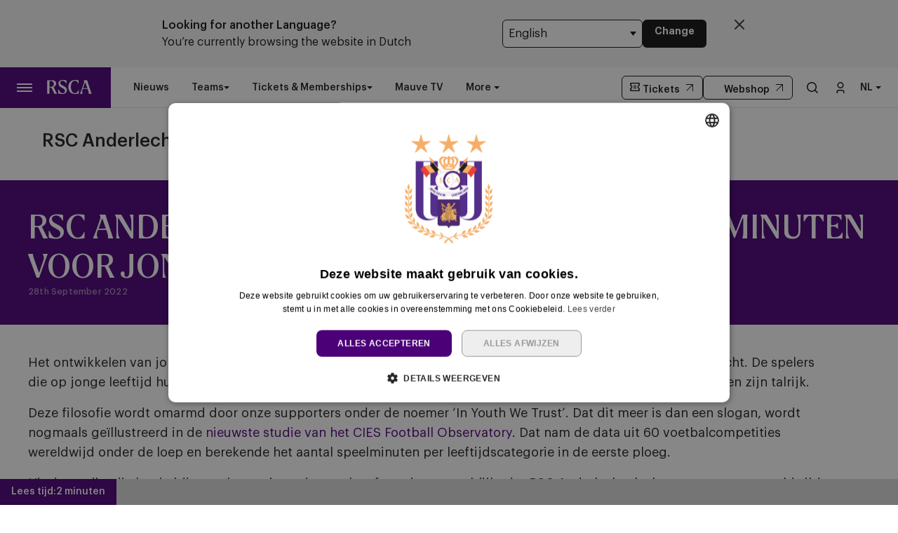

--- FILE ---
content_type: text/html; charset=UTF-8
request_url: https://www.rsca.be/nl/cies
body_size: 19254
content:
<!DOCTYPE html>
<html lang="nl" dir="ltr" prefix="content: http://purl.org/rss/1.0/modules/content/  dc: http://purl.org/dc/terms/  foaf: http://xmlns.com/foaf/0.1/  og: http://ogp.me/ns#  rdfs: http://www.w3.org/2000/01/rdf-schema#  schema: http://schema.org/  sioc: http://rdfs.org/sioc/ns#  sioct: http://rdfs.org/sioc/types#  skos: http://www.w3.org/2004/02/skos/core#  xsd: http://www.w3.org/2001/XMLSchema# ">
  <head>
    <meta charset="utf-8" />
<script async="async" src="https://securepubads.g.doubleclick.net/tag/js/gpt.js"></script>
<script type="text/javascript">window.ClubcastRegistry = window.ClubcastRegistry || [];</script>
<meta name="apple-itunes-app" content="app-id=1325706686" />
<script type="text/javascript">(function(w,d,s,l,i){w[l]=w[l]||[];var f=d.getElementsByTagName(s)[0],e=d.createElement(s);e.async=true;
e.src='https://api.clubcast.co.uk/analytics/cda.js?id='+i;f.parentNode.insertBefore(e,f);w.cde=w.cde||[];})
(window,document,'script','cda','rsca');</script>
<meta name="description" content="RSCA prijkt op de 8ste plek wereldwijd van clubs die de meeste kansen bieden aan spelers jonger dan 21" />
<link rel="canonical" href="https://www.rsca.be/nl/cies" />
<link rel="image_src" href="https://cc-cdn.rsca.be/sites/default/files/styles/og_image_style_2_1/public/images/varia/WEB_VF.png.jpeg?itok=g-1TlPYN" />
<meta property="og:url" content="https://www.rsca.be/nl/cies" />
<meta property="og:title" content="RSC Anderlecht bij wereldtop qua speelminuten voor jong talent | RSC Anderlecht" />
<meta property="og:description" content="RSCA prijkt op de 8ste plek wereldwijd van clubs die de meeste kansen bieden aan spelers jonger dan 21" />
<meta property="og:image" content="https://cc-cdn.rsca.be/sites/default/files/styles/og_image_style_2_1/public/images/varia/WEB_VF.png.jpeg?itok=g-1TlPYN" />
<meta name="twitter:card" content="summary_large_image" />
<meta name="twitter:title" content="RSC Anderlecht bij wereldtop qua speelminuten voor jong talent | RSC Anderlecht" />
<meta name="twitter:description" content="RSCA prijkt op de 8ste plek wereldwijd van clubs die de meeste kansen bieden aan spelers jonger dan 21" />
<meta name="twitter:image" content="https://cc-cdn.rsca.be/sites/default/files/styles/og_image_style_2_1/public/images/varia/WEB_VF.png.jpeg?itok=g-1TlPYN" />
<meta name="msapplication-TileColor" content="#4b0078" />
<meta name="theme-color" content="#4b0078" />
<meta name="Generator" content="Drupal 10 (https://www.drupal.org)" />
<meta name="MobileOptimized" content="width" />
<meta name="HandheldFriendly" content="true" />
<meta name="viewport" content="width=device-width, initial-scale=1.0" />
<link rel="manifest" href="/site.webmanifest" />
<link rel="apple-touch-icon" sizes="192x192" href="https://cc-cdn.rsca.be/sites/default/files/favicons/web-app-manifest-192x192.png" />
<link rel="icon" type="image/png" sizes="96x96" href="https://cc-cdn.rsca.be/sites/default/files/favicons/favicon-96x96.png" />
<link rel="manifest" href="https://cc-cdn.rsca.be/sites/default/files/favicons/site.webmanifest" />
<link rel="mask-icon" href="https://cc-cdn.rsca.be/sites/default/files/favicons/favicon.svg" color="#4b0078" />
<link rel="alternate" hreflang="nl" href="https://www.rsca.be/nl/cies" />
<link rel="alternate" hreflang="fr" href="https://www.rsca.be/fr/cies" />
<link rel="alternate" hreflang="en" href="https://www.rsca.be/en/cies" />
<script>(function(w,d,s,l,i){w[l]=w[l]||[];w[l].push({'gtm.start':new Date().getTime(),event:'gtm.js'});var f=d.getElementsByTagName(s)[0];var j=d.createElement(s);var dl=l!='dataLayer'?'&l='+l:'';j.src='https://www.googletagmanager.com/gtm.js?id='+i+dl+'';j.async=true;f.parentNode.insertBefore(j,f);})(window,document,'script','dataLayer','GTM-5M3WZ6L');</script>

    <title>RSC Anderlecht bij wereldtop qua speelminuten voor jong talent | RSC Anderlecht</title>
    <link rel="stylesheet" media="all" href="/sites/default/files/css/css__hd9DSm_PZqnBJhjzkYieQc6Pq0_cE1ERu3jLxOB2dQ.css?delta=0&amp;language=nl&amp;theme=anderlecht&amp;include=[base64]" />
<link rel="stylesheet" media="all" href="/sites/default/files/css/css_AbaNfYrf1ZweblnIKZUnJ3m-zxmWY-W0zHKGU0erytU.css?delta=1&amp;language=nl&amp;theme=anderlecht&amp;include=[base64]" />
<link rel="stylesheet" media="all" href="/themes/custom/anderlecht/css/style.92535c4a1ee405d7a23b.css?t92tss" />
<link rel="stylesheet" media="all" href="/themes/custom/anderlecht/css/global.2226b177c63d691591be.css?t92tss" />
<link rel="stylesheet" media="all" href="/themes/custom/anderlecht/css/mega_navigation.17ba3b99430fe42df774.css?t92tss" />
<link rel="stylesheet" media="all" href="/themes/custom/clubcast/css/node_article.d94a28abf337620acfb2.css?t92tss" />
<link rel="stylesheet" media="all" href="/themes/custom/anderlecht/css/node_article_full.d53eb22c9d48950da4b6.css?t92tss" />
<link rel="stylesheet" media="all" href="/themes/custom/anderlecht/css/textarea.4e108b7efc5c7fcb3382.css?t92tss" />
<link rel="stylesheet" media="all" href="/themes/custom/anderlecht/css/language_switcher.31d6cfe0d16ae931b73c.css?t92tss" />
<link rel="stylesheet" media="all" href="/themes/custom/anderlecht/css/inline_nav.47cf0dcadb0f3b788e1e.css?t92tss" />
<link rel="stylesheet" media="all" href="/sites/default/files/css/css_m2gFJi1OaxzZSL0SO2neIzNHzFGAG6GNWCPicvE9gNY.css?delta=10&amp;language=nl&amp;theme=anderlecht&amp;include=[base64]" />

    
  </head>
  <body class="path-node page-node-type-article">
        <a href="#main-content" class="visually-hidden focusable skip-link">
      Ga naar hoofdinhoud
    </a>
    <noscript><iframe src="https://www.googletagmanager.com/ns.html?id=GTM-5M3WZ6L" height="0" width="0" style="display:none;visibility:hidden"></iframe></noscript>
      <div class="dialog-off-canvas-main-canvas" data-off-canvas-main-canvas>
    <div class="layout-container">
      <div class="body-curtain" tabindex="-1" aria-hidden="true"></div>
    <div class="region region-featured-top">
    <div id="block-anderlecht-languageswitcher" class="block block-anderlecht-custom block-language-switcher-block">
  
    
      <div class="m-language-mismatch-banner js-language-mismatch-banner" style="display: none;" data-heading-en="Looking for another Language?" data-heading-fr="Vous recherchez une autre langue ?" data-heading-nl="Zoekt u een andere taal?" data-message-en="You’re currently browsing the website in Dutch" data-message-fr="Vous naviguez actuellement sur le site web en Dutch" data-message-nl="U bekijkt momenteel de website in Dutch" data-cta-en="Change" data-cta-fr="Changement" data-cta-nl="Wijziging" data-current-language="nl">
  <div class="m-language-mismatch-banner__inner">
    <div class="m-language-mismatch-banner__column m-language-mismatch-banner__column--text">
      <span class="m-language-mismatch-banner__heading js-language-mismatch-banner__heading">
        Looking for another language?
      </span>
      <span class="m-language-mismatch-banner__message js-language-mismatch-banner__message"></span>
    </div>
    <div class="m-language-mismatch-banner__column m-language-mismatch-banner__column--actions">
      <select class="m-language-mismatch-banner__list js-language-mismatch-banner__list" aria-label="Taal selecteren">
                      <option value="/nl" selected>Nederlands</option>
                      <option value="/fr" >Français</option>
                      <option value="/en" >English</option>
                </select>
      <a href="#" class="m-language-mismatch-banner__submit button js-language-mismatch-banner__submit">Wijzigen</a>
    </div>
    <button class="m-language-mismatch-banner__close js-language-mismatch-banner__close" aria-label="Close language mismatch banner">
      <svg width="14" height="14" viewBox="0 0 14 14" fill="none" xmlns="http://www.w3.org/2000/svg">
        <path d="M13 1L1 13M1 1L13 13L1 1Z" stroke="#333333" stroke-width="2" stroke-linecap="round" stroke-linejoin="round"/>
      </svg>
    </button>
  </div>
</div>

  </div>

  </div>

    <header role="banner" class="m-header">
    <div class="m-header__inner">
                      <div class="m-header__main">
        <div class="m-header__nav">
                                                    <div class="region region-primary-menu">
    <nav role="navigation" aria-labelledby="block-anderlecht-meganavigation-menu" id="block-anderlecht-meganavigation" class="block block-menu navigation menu--mega-navigation m-main-nav">
          
        

<div class="m-main-nav__distinct-wrapper">
      <ul data-region="primary_menu" class="menu-level-0 m-main-nav__menu m-main-nav__menu--more m-main-nav__menu--hide-on-tablet-mobile">
                                            <li class="menu-item menu-item--expanded m-main-nav__mobile-menu">
              <span class="m-main-nav__menu-item-icon">
                  <button class="m-hamburger js--toggle-menu" type="button" aria-label="Toggle site navigation">
                    <span class="m-hamburger__box" aria-hidden="true">
                      <span class="m-hamburger__inner-wrp">
                        <span></span>
                        <span></span>
                        <span></span>
                      </span>
                    </span>
                  </button>
                  <a href="/nl" class="m-main-nav__menu-item-link">
                    <svg width="70px" height="20px" viewBox="0 0 70 22" version="1.1" xmlns="http://www.w3.org/2000/svg" xmlns:xlink="http://www.w3.org/1999/xlink">
                      <title>RSCA Logo</title>
                      <g id="Home" stroke="none" stroke-width="1" fill="none" fill-rule="evenodd">
                        <g transform="translate(-24, -42)" fill="currentColor" fill-rule="nonzero">
                          <g id="RSCA-Logo" transform="translate(24, 42)">
                            <path d="M56.674943,12.1814125 C56.5540291,12.5450638 56.4931177,12.7568908 56.4631165,12.878714 L63.0997396,12.878714 C63.0697384,12.7577999 63.008827,12.4850614 62.8879131,12.1514112 C61.3114879,7.54576635 60.5841867,5.7275094 60.0087097,4.12107938 C59.917797,3.84834084 59.8877958,3.75742799 59.7659729,3.75742799 C59.6450591,3.75742799 59.6141488,3.84834084 59.5232361,4.09107814 C58.9786694,5.66659779 58.1904568,7.90941774 56.674943,12.1814125 M53.1302589,17.5452705 C54.130298,14.9087979 54.3421245,14.3942312 55.1603383,12.0904996 C56.4940268,8.39398322 57.2813303,6.15116327 57.796805,4.48473077 C58.5241062,2.12099674 57.4631556,0.939129716 57.4631556,0.666391173 C57.4631556,0.514566718 57.5240671,0.42365387 57.7358935,0.42365387 L62.3415281,0.42365387 C62.7051787,0.42365387 62.7960914,0.45365511 62.887004,0.757304021 C63.6443063,3.51469069 64.1897822,5.21203356 66.1598592,11.0904583 C68.9481501,19.4235299 69.0690639,19.7871813 69.5536283,21.0299599 C69.7354536,21.5145254 69.6745421,21.6363486 69.4627156,21.6363486 L65.3116443,21.6363486 C65.0389063,21.6363486 64.9179925,21.5454358 64.9179925,21.3336088 C64.9179925,20.818133 65.3116443,19.7880904 64.5543419,17.3643539 L63.5543028,14.152403 L55.9476418,14.152403 C55.6749039,14.8797058 55.5839912,15.1524443 55.4630774,15.5160957 C55.0694257,16.6679615 54.9176015,17.6370924 54.9176015,18.4862184 C54.9176015,19.6980867 55.3721648,20.5163023 55.826728,21.1836026 C55.9476418,21.3654283 55.8876395,21.6381669 55.6749039,21.6381669 L51.7656601,21.6381669 C51.4929222,21.6381669 51.4020095,21.4263399 51.6447463,21.0017769 C51.9483945,20.4544816 52.3120451,19.6971776 53.1302589,17.5452705 M43.3116933,22 C36.2205069,22 33.2203897,16.3334022 33.2203897,10.939543 C33.2203897,5.39385925 36.7359816,0.0300012397 43.3416944,0.0300012397 C45.4626864,0.0300012397 48.1300635,0.302739783 48.7655428,0.39365263 C49.2501072,0.454564238 49.4319325,0.514566718 49.4319325,0.909128476 L49.4319325,5.45477086 C49.4319325,5.78842101 48.9164578,5.87933386 48.7346325,5.4847721 C48.3409808,4.69655771 47.7955049,3.60560354 46.9163796,2.69647506 C46.0090714,1.72734411 44.7053841,1.27277987 43.2516909,1.27277987 C39.2815357,1.27277987 37.2514563,6.33298897 37.2514563,10.939543 C37.2514563,15.242448 39.1906231,20.7272201 43.4335162,20.7272201 C45.3126806,20.7272201 46.2208979,20.1517418 47.1000232,19.1817017 C47.9482382,18.242572 48.5546255,17.0297946 48.8882749,16.1515765 C48.9791876,15.9088392 49.5546646,15.878838 49.5546646,16.2124881 L49.5546646,20.8190421 C49.5546646,21.0917807 49.4937531,21.3645192 48.8882749,21.5163437 C48.3118887,21.6663498 44.9481209,22 43.3116933,22 M24.0691228,22 C21.129917,22 19.4325779,21.575437 17.8870629,21.0908715 C17.5534135,20.9999587 17.4324997,20.8481342 17.4324997,20.606306 L17.4324997,15.0915327 C17.4324997,14.7578826 17.9779756,14.7278813 18.0988894,15.0006199 C19.7962285,18.334394 21.0380952,20.7881317 24.1900366,20.7881317 C26.6146769,20.7881317 27.9783665,19.3635274 27.9783665,17.3034423 C27.9783665,15.5151866 27.2510654,14.5760569 25.220986,13.5160131 C23.9182078,12.758709 23.1909066,12.334146 21.7963067,11.576842 C19.0689273,10.0613248 17.7361479,8.09215257 17.7361479,5.51659159 C17.7361479,2.30282243 20.3117032,0 24.4936848,0 C26.3728492,0 27.8574527,0.181825695 29.8575309,0.484565478 C30.1911803,0.545477086 30.3120941,0.787305261 30.3120941,1.12095541 L30.3120941,5.42386049 C30.3120941,5.69659903 29.8275297,5.78751188 29.6457044,5.4847721 C28.3429262,3.21195091 27.0092377,1.21186826 24.3118596,1.21186826 C21.8872193,1.21186826 20.4935285,2.48464813 20.4935285,4.39381793 C20.4935285,5.87842473 21.4326561,7.09120212 23.4936458,8.18215629 C24.796424,8.90945907 25.6146378,9.36402331 26.8874148,10.0913261 C29.8266206,11.788669 30.9484827,13.5160131 30.9484827,16.0606637 C30.9484827,19.3944378 28.3420171,22 24.0691228,22 M3.57559433,3.03012521 C3.57559433,3.72742675 3.51468286,7.18211496 3.51468286,10.1513286 C3.51468286,10.635894 3.72650932,10.6668044 4.27198519,10.6668044 L6.21115191,10.6668044 C8.96853244,10.6668044 10.5140474,9.09128476 10.5140474,6.39390057 C10.5140474,3.24195215 8.72579568,1.69643374 6.02932662,1.69643374 L5.09110813,1.69643374 C3.78832992,1.69734287 3.57559433,2.00008265 3.57559433,3.03012521 M0.515474698,21.6363486 C0.0609114722,21.6363486 0,21.4545229 0,21.1817844 L0,18.6971362 C0,16.3634034 0.0909126451,14.5451465 0.0909126451,11.0304558 C0.0909126451,7.51576511 0,5.7275094 0,3.3937766 L0,0.879127237 C0,0.606388694 0.0609114722,0.424562998 0.515474698,0.424562998 L7.78848631,0.424562998 C11.5459059,0.424562998 14.09146,2.21281871 14.09146,5.7275094 C14.09146,8.93946031 11.5459059,10.4849787 10.1522151,11.0304558 C10.0613024,11.060457 10.0313013,11.1213687 10.0913036,11.2422827 C10.4549542,11.9995868 10.6067783,12.3332369 11.3340795,13.7878425 C12.4250312,15.9697508 13.6978082,18.4243977 14.6069347,20.0908302 C14.8796726,20.5753957 15.1824117,20.9999587 15.3951473,21.242696 C15.5769726,21.4245217 15.5160611,21.6363486 15.2742335,21.6363486 L11.6677289,21.6363486 C11.3340795,21.6363486 11.1831645,21.575437 11.0922518,21.3636101 C10.9404277,21.0299599 10.8495151,20.5753957 10.6376886,20.1208314 C10.3349495,19.4544403 9.78947363,18.3025745 8.60760924,15.8179264 C7.78939543,14.0905823 7.36483338,13.2723666 6.88026898,12.4241498 C6.63753222,11.9995868 6.5166184,11.8486714 5.91023106,11.8486714 L4.33380579,11.8486714 C3.6674161,11.8486714 3.51559199,11.9695855 3.51559199,12.4241498 C3.51559199,15.9388404 3.60650463,16.8179677 3.60650463,18.4543989 L3.60650463,21.242696 C3.60650463,21.5154345 3.54559316,21.6363486 3.30376552,21.6363486 L0.515474698,21.6363486 Z"></path>
                          </g>
                        </g>
                      </g>
                    </svg>
                  </a>
                </span>
              </span>
                                                  
          

    <ul class="menu-level-1 submenu submenu--full">
                                            <li data-is-primary-submenu="true" class="menu-item menu-item--expanded">
            <a href="/nl/news" data-drupal-link-system-path="news">News</a>
                        
                          
          

    <ul class="menu-level-2 submenu submenu--condensed">
                                            <li class="menu-item">
            <a href="/nl/news" data-drupal-link-system-path="news">Laatste nieuws</a>
                        
                          
          
      


                      </li>
        
                                                <li class="menu-item">
            <a href="/nl/news/newsletter" data-drupal-link-system-path="node/9317">Newsletter</a>
                        
                          
          
      


                      </li>
        
                                                <li class="menu-item">
            <a href="/nl/gallery" data-drupal-link-system-path="gallery">Fotoalbums</a>
                        
                          
          
      


                      </li>
        
          </ul>


      


                      </li>
        
                                                <li class="menu-item menu-item--expanded">
            <a href="/nl/fixture/list/20" data-drupal-link-system-path="fixture/list/20">Teams</a>
                        
                          
          

    <ul class="menu-level-2 submenu submenu--condensed">
                                            <li class="menu-item">
            <a href="/nl/fixture/list/20" title="RSCA First Team" data-drupal-link-system-path="fixture/list/20">Eerste ploeg</a>
                        
                          
          
      


                      </li>
        
                                                <li class="menu-item">
            <a href="/nl/fixture/list/11" data-drupal-link-system-path="fixture/list/11">Futures</a>
                        
                          
          
      


                      </li>
        
                                                <li class="menu-item">
            <a href="/nl/teams/women" data-drupal-link-system-path="node/6977">Women</a>
                        
                          
          
      


                      </li>
        
                                                <li class="menu-item">
            <a href="/nl/teams/neerpede" data-drupal-link-system-path="node/6965">Neerpede</a>
                        
                          
          
      


                      </li>
        
                                                <li class="menu-item">
            <a href="/nl/fixture/list/50" data-drupal-link-system-path="fixture/list/50">Futsal</a>
                        
                          
          
      


                      </li>
        
          </ul>


      


                      </li>
        
                                                <li class="menu-item menu-item--expanded">
            <a href="/nl/ticketing/match-tickets" data-drupal-link-system-path="node/8669">Tickets</a>
                        
                          
          

    <ul class="menu-level-2 submenu submenu--condensed">
                                            <li class="menu-item">
            <a href="/nl/ticketing/match-tickets" data-drupal-link-system-path="node/8669">Wedstrijdtickets</a>
                        
                          
          
      


                      </li>
        
                                                <li class="menu-item">
            <a href="/nl/ticketing/abo" data-drupal-link-system-path="node/8690">ABO</a>
                        
                          
          
      


                      </li>
        
                                                <li class="menu-item">
            <a href="/nl/ticketing/resale" data-drupal-link-system-path="node/8708">Resale</a>
                        
                          
          
      


                      </li>
        
                                                <li class="menu-item">
            <a href="/nl/share-seats" data-drupal-link-system-path="node/8742">Share your ticket</a>
                        
                          
          
      


                      </li>
        
          </ul>


      


                      </li>
        
                                                <li class="menu-item menu-item--expanded">
            <a href="/nl/memberships" data-drupal-link-system-path="node/8658">Memberships</a>
                        
                          
          

    <ul class="menu-level-2 submenu submenu--condensed">
                                            <li class="menu-item">
            <a href="/nl/memberships" data-drupal-link-system-path="node/8658">Alle memberships</a>
                        
                          
          
      


                      </li>
        
                                                <li class="menu-item">
            <a href="/nl/memberships/mauve-tv" data-drupal-link-system-path="node/8639">Mauve TV</a>
                        
                          
          
      


                      </li>
        
                                                <li class="menu-item">
            <a href="/nl/memberships/mauve-silver" data-drupal-link-system-path="node/8647">Mauve+ Silver</a>
                        
                          
          
      


                      </li>
        
                                                <li class="menu-item">
            <a href="/nl/memberships/mauve-gold" data-drupal-link-system-path="node/8649">Mauve+ Gold</a>
                        
                          
          
      


                      </li>
        
                                                <li class="menu-item">
            <a href="/nl/memberships/mauve-ket" data-drupal-link-system-path="node/8614">Mauve Ket</a>
                        
                          
          
      


                      </li>
        
          </ul>


      


                      </li>
        
                                                <li class="menu-item menu-item--expanded">
            <a href="/nl/business/annual-hospitality" data-drupal-link-system-path="node/3467">Business</a>
                        
                          
          

    <ul class="menu-level-2 submenu submenu--condensed">
                                            <li class="menu-item">
            <a href="/nl/business/vip-tickets" data-drupal-link-system-path="node/8774">Match packs</a>
                        
                          
          
      


                      </li>
        
                                                <li class="menu-item">
            <a href="/nl/business/annual-hospitality" data-drupal-link-system-path="node/3467">Annual hospitality</a>
                        
                          
          
      


                      </li>
        
                                                <li class="menu-item">
            <a href="/nl/partnerships" data-drupal-link-system-path="node/7869">Partnerships</a>
                        
                          
          
      


                      </li>
        
                                                <li class="menu-item">
            <a href="/nl/business/private-events" data-drupal-link-system-path="node/7872">Private events</a>
                        
                          
          
      


                      </li>
        
                                                <li class="menu-item">
            <a href="https://rsca.tickets4.biz/home">Business portal ›</a>
                        
                          
          
      


                      </li>
        
          </ul>


      


                      </li>
        
                                                <li class="menu-item menu-item--expanded">
            <a href="/nl/fan" data-drupal-link-system-path="node/9270">Fan</a>
                        
                          
          

    <ul class="menu-level-2 submenu submenu--condensed">
                                            <li class="menu-item">
            <a href="/nl/fan/fan-council" data-drupal-link-system-path="node/8735">Fan council</a>
                        
                          
          
      


                      </li>
        
                                                <li class="menu-item">
            <a href="/nl/fan/fanshop" data-drupal-link-system-path="node/8738">Fanshop</a>
                        
                          
          
      


                      </li>
        
          </ul>


      


                      </li>
        
                                                <li class="menu-item menu-item--expanded">
            <a href="/nl/club/history" data-drupal-link-system-path="node/9375">Club</a>
                        
                          
          

    <ul class="menu-level-2 submenu submenu--condensed">
                                            <li class="menu-item">
            <a href="/nl/club/history" data-drupal-link-system-path="node/9375">Palmares</a>
                        
                          
          
      


                      </li>
        
                                                <li class="menu-item">
            <a href="/nl/club/tous-mauves" data-drupal-link-system-path="node/9363">Tous Mauves</a>
                        
                          
          
      


                      </li>
        
                                                <li class="menu-item">
            <a href="/nl/club/brand" data-drupal-link-system-path="node/6962">Brand portal</a>
                        
                          
          
      


                      </li>
        
                                                <li class="menu-item">
            <a href="/nl/club/jobs" data-drupal-link-system-path="node/8717">Jobs</a>
                        
                          
          
      


                      </li>
        
                                                <li class="menu-item">
            <a href="/nl/club/app" data-drupal-link-system-path="node/9052">App</a>
                        
                          
          
      


                      </li>
        
          </ul>


      


                      </li>
        
                                                <li class="menu-item menu-item--expanded">
            <a href="/nl/help/faq" data-drupal-link-system-path="node/6944">Help</a>
                        
                          
          

    <ul class="menu-level-2 submenu submenu--condensed">
                                            <li class="menu-item">
            <a href="/nl/help/faq" data-drupal-link-system-path="node/6944">FAQ</a>
                        
                          
          
      


                      </li>
        
                                                <li class="menu-item">
            <a href="/nl/help/locations" data-drupal-link-system-path="node/6952">Locaties</a>
                        
                          
          
      


                      </li>
        
                                                <li class="menu-item">
            <a href="/nl/press" data-drupal-link-system-path="node/9480">Pers</a>
                        
                          
          
      


                      </li>
        
          </ul>


      


                      </li>
        
          </ul>


      


                      </li>
        
                                                <li class="menu-item">
            <a href="/nl/news" data-drupal-link-system-path="news">Nieuws</a>
                        
                          
          
      


                      </li>
        
                                                <li class="menu-item menu-item--expanded">
            <a href="">Teams</a>
                          <button class="menu-item-icon" aria-label="Open Teams menu" aria-expanded="false" aria-haspopup="true"></button>
                        
                          
          

    <ul class="menu-level-1 submenu submenu--condensed">
                                            <li class="menu-item">
            <a href="/nl/fixture/list/20" data-drupal-link-system-path="fixture/list/20">Eerste ploeg</a>
                        
                          
          
      


                      </li>
        
                                                <li class="menu-item">
            <a href="/nl/fixture/list/11" data-drupal-link-system-path="fixture/list/11">Futures</a>
                        
                          
          
      


                      </li>
        
                                                <li class="menu-item">
            <a href="/nl/teams/women" data-drupal-link-system-path="node/6977">Women</a>
                        
                          
          
      


                      </li>
        
                                                <li class="menu-item">
            <a href="/nl/teams/neerpede" data-drupal-link-system-path="node/6965">Neerpede</a>
                        
                          
          
      


                      </li>
        
                                                <li class="menu-item">
            <a href="/nl/fixture/list/50" data-drupal-link-system-path="fixture/list/50">Futsal</a>
                        
                          
          
      


                      </li>
        
          </ul>


      


                      </li>
        
                                                <li class="menu-item menu-item--expanded">
            <a href="">Tickets &amp; Memberships</a>
                          <button class="menu-item-icon" aria-label="Open Tickets &amp; Memberships menu" aria-expanded="false" aria-haspopup="true"></button>
                        
                          
          

    <ul class="menu-level-1 submenu submenu--condensed">
                                            <li class="menu-item">
            <a href="/nl/ticketing/match-tickets" data-drupal-link-system-path="node/8669">Wedstrijdtickets</a>
                        
                          
          
      


                      </li>
        
                                                <li class="menu-item">
            <a href="/nl/memberships" data-drupal-link-system-path="node/8658">Alle memberships</a>
                        
                          
          
      


                      </li>
        
          </ul>


      


                      </li>
        
                                                <li class="menu-item menu-item--expanded">
            <a href="">Business &amp; Hospitality</a>
                          <button class="menu-item-icon" aria-label="Open Business &amp; Hospitality menu" aria-expanded="false" aria-haspopup="true"></button>
                        
                          
          

    <ul class="menu-level-1 submenu submenu--condensed">
                                            <li class="menu-item">
            <a href="/nl/business/vip-tickets" data-drupal-link-system-path="node/8774">Match Packs</a>
                        
                          
          
      


                      </li>
        
                                                <li class="menu-item">
            <a href="/nl/business/annual-hospitality" data-drupal-link-system-path="node/3467">Annual hospitality</a>
                        
                          
          
      


                      </li>
        
                                                <li class="menu-item">
            <a href="/nl/partnerships" data-drupal-link-system-path="node/7869">Partnerships</a>
                        
                          
          
      


                      </li>
        
          </ul>


      


                      </li>
        
                                                <li class="menu-item">
            <a href="https://mauvetv.rsca.be/home">Mauve TV</a>
                        
                          
          
      


                      </li>
        
          </ul>

</div>

  </nav>
<div class="views-exposed-form m-form-exposed m-search block block-views block-views-exposed-filter-blockcc-search-page-1" data-drupal-selector="views-exposed-form-cc-search-page-1" id="block-anderlecht-search">
  
    
      <form action="/nl/search" method="get" id="views-exposed-form-cc-search-page-1" accept-charset="UTF-8">
  <div class="form--inline clearfix">
  <div class="js-form-item form-item js-form-type-textfield form-type-textfield js-form-item-results-for form-item-results-for">
      <label for="edit-results-for">Search</label>
        <input data-drupal-selector="edit-results-for" type="text" id="edit-results-for" name="results_for" value="" size="30" maxlength="128" class="form-text" />

        </div>
<div data-drupal-selector="edit-actions" class="form-actions js-form-wrapper form-wrapper" id="edit-actions--2"><input data-drupal-selector="edit-submit-cc-search" type="submit" id="edit-submit-cc-search" value="Apply" class="button js-form-submit form-submit" />
</div>

</div>

</form>

  </div>

  </div>

                
                    
        </div>
        <div class="m-header__ctas">
          <a href="https://ticketing.rsca.be/" class="m-header__cta m-header__cta--tickets" aria-label="Buy tickets" target="_blank">
            <svg xmlns="http://www.w3.org/2000/svg" viewBox="0 0 24 24" width="16" height="16">
              <title>Ticket Icon</title>
              <path d="M2.005 9.5V4a1 1 0 0 1 1-1h18a1 1 0 0 1 1 1v5.5a2.5 2.5 0 0 0 0 5V20a1 1 0 0 1-1 1h-18a1 1 0 0 1-1-1v-5.5a2.5 2.5 0 0 0 0-5m2-1.532a4.5 4.5 0 0 1 0 8.064V19h16v-2.968a4.5 4.5 0 0 1 0-8.064V5h-16zm5 1.032h6v2h-6zm0 4h6v2h-6z"/>
            </svg>
            <span class="m-header__cta-label">Tickets</span>
          </a>
          <a href="https://shop.rsca.be" class="m-header__cta m-header__cta--webshop" aria-label="Visit the webshop" target="_blank">
            <svg xmlns="http://www.w3.org/2000/svg" viewBox="0 0 25 25" width="16" height="16">
              <title>Webshop Icon</title>
              <g fill="none" fill-rule="evenodd" stroke-width="2">
                <path d="M16 6v2.5a3.5 3.5 0 0 1-7 0V6"/>
                <path d="m20.049 3 .9 17.999L4.052 21l.9-18z"/>
              </g>
            </svg>
            <span class="m-header__cta-label">Webshop</span>
          </a>
        </div>
                  <div class="m-header__search">
            <button class="m-header__search-btn js--toggle-search" type="button" aria-label="Toggle search">
                                                          <svg aria-hidden="true" class="m-header__search-btn-icon js--toggle-search--open" width="16" height="16" viewBox="0 0 16 16" xmlns="http://www.w3.org/2000/svg">
                  <title>Search Icon</title>
                  <path d="M7 0a7 7 0 0 1 5.439 11.407l3.59 3.56-1.057 1.065-3.597-3.567A7 7 0 1 1 7 0zm0 1.5a5.5 5.5 0 1 0 0 11 5.5 5.5 0 0 0 0-11z" fill="#111" fill-rule="nonzero"/>
                </svg>
                                            <svg aria-hidden="true" class="m-header__search-btn-icon js--toggle-search--close" width="24px" height="24px" viewBox="0 0 0.48 0.48" xmlns="http://www.w3.org/2000/svg" fill="#000000"><path fill-rule="evenodd" clip-rule="evenodd" d="m0.24 0.261 0.109 0.109 0.021 -0.021L0.261 0.24l0.109 -0.109 -0.021 -0.021L0.24 0.219 0.131 0.109l-0.021 0.021L0.219 0.24l-0.109 0.109 0.021 0.021z"/></svg>
                          </button>
          </div>
                        <div class="m-header__actions">
          <button class="m-header__actions-btn js--toggle-account-menu" aria-label="Toggle account menu">
            <svg class="m-header__actions-icon m-header__actions-icon--open" width="40" height="16" viewBox="0 0 11 16" xmlns="http://www.w3.org/2000/svg">
              <title>Login</title>
              <g fill="#111" fill-rule="nonzero">
                <path d="M5.5 0a4.5 4.5 0 1 1 0 9 4.5 4.5 0 0 1 0-9zm0 1.5a3 3 0 1 0 0 6 3 3 0 0 0 0-6zM8 11a3 3 0 0 1 3 3v2H9.5v-2A1.5 1.5 0 0 0 8 12.5H3A1.5 1.5 0 0 0 1.5 14v2H0v-2a3 3 0 0 1 3-3h5z"/>
              </g>
            </svg>
            <svg aria-hidden="true" class="m-header__actions-icon m-header__actions-icon--close" width="40px" height="24px" viewBox="0 0 0.48 0.48" xmlns="http://www.w3.org/2000/svg" fill="#000000"><path fill-rule="evenodd" clip-rule="evenodd" d="m0.24 0.261 0.109 0.109 0.021 -0.021L0.261 0.24l0.109 -0.109 -0.021 -0.021L0.24 0.219 0.131 0.109l-0.021 0.021L0.219 0.24l-0.109 0.109 0.021 0.021z"/></svg>
          </button>
          <nav class="m-header-account">
                                    <ul class="m-header-account__menu m-header-account__menu--logged-out">
              <li class="m-header-account__cta-label">
                <span>Welkom</span>
              </li>
              <li class="m-header-account__cta m-header-account__cta--login menu-item">
                <a class="m-header__actions-link" href="https://www.rsca.be/nl/sso/oidc/azureb2c/start">
                  Inloggen
                  <span class="menu-item-icon"></span>
                </a>
              </li>
            </ul>
                      </nav>
        </div>
                          <div class="m-header__language-switcher">
            <button class="m-header__language-switcher-button" aria-expanded="false" aria-label="Toggle Language Switcher">nl</button>
  <div class="m-header__language-switcher-dropdown">
    <ul class="language-switcher-language-url m-header__language-switcher-wrp"><li class="language-switcher-language-url m-header__language-switcher-wrp m-header__language-switcher-item"><img src="/modules/custom/clubcast_core/files/flags/nl.png" /><a href="/nl/cies" class="language-link is-active" hreflang="nl" data-drupal-link-system-path="node/6310" aria-current="page">nl</a></li><li class="language-switcher-language-url m-header__language-switcher-wrp m-header__language-switcher-item"><img src="/modules/custom/clubcast_core/files/flags/fr.png" /><a href="/fr/cies" class="language-link" hreflang="fr" data-drupal-link-system-path="node/6310">fr</a></li><li class="language-switcher-language-url m-header__language-switcher-wrp m-header__language-switcher-item"><img src="/modules/custom/clubcast_core/files/flags/en.png" /><a href="/en/cies" class="language-link" hreflang="en" data-drupal-link-system-path="node/6310">en</a></li></ul>
  </div>
          </div>
              </div>
    </div>
  </header>

  
  

  
    <div class="region region-featured-top">
    <div id="block-anderlecht-languageswitcher" class="block block-anderlecht-custom block-language-switcher-block">
  
    
      <div class="m-language-mismatch-banner js-language-mismatch-banner" style="display: none;" data-heading-en="Looking for another Language?" data-heading-fr="Vous recherchez une autre langue ?" data-heading-nl="Zoekt u een andere taal?" data-message-en="You’re currently browsing the website in Dutch" data-message-fr="Vous naviguez actuellement sur le site web en Dutch" data-message-nl="U bekijkt momenteel de website in Dutch" data-cta-en="Change" data-cta-fr="Changement" data-cta-nl="Wijziging" data-current-language="nl">
  <div class="m-language-mismatch-banner__inner">
    <div class="m-language-mismatch-banner__column m-language-mismatch-banner__column--text">
      <span class="m-language-mismatch-banner__heading js-language-mismatch-banner__heading">
        Looking for another language?
      </span>
      <span class="m-language-mismatch-banner__message js-language-mismatch-banner__message"></span>
    </div>
    <div class="m-language-mismatch-banner__column m-language-mismatch-banner__column--actions">
      <select class="m-language-mismatch-banner__list js-language-mismatch-banner__list" aria-label="Taal selecteren">
                      <option value="/nl" selected>Nederlands</option>
                      <option value="/fr" >Français</option>
                      <option value="/en" >English</option>
                </select>
      <a href="#" class="m-language-mismatch-banner__submit button js-language-mismatch-banner__submit">Wijzigen</a>
    </div>
    <button class="m-language-mismatch-banner__close js-language-mismatch-banner__close" aria-label="Close language mismatch banner">
      <svg width="14" height="14" viewBox="0 0 14 14" fill="none" xmlns="http://www.w3.org/2000/svg">
        <path d="M13 1L1 13M1 1L13 13L1 1Z" stroke="#333333" stroke-width="2" stroke-linecap="round" stroke-linejoin="round"/>
      </svg>
    </button>
  </div>
</div>

  </div>

  </div>


  <main role="main">
    <a id="main-content" tabindex="-1"></a>    <div class="layout-content">

                <div class="region region-content">
    <div data-drupal-messages-fallback class="hidden"></div><div id="block-anderlecht-pagetitle" class="m-page-title block block-core block-page-title-block">
  
    
      
  <h1 class="page-title"><span class="field field--name-title field--type-string field--label-hidden">RSC Anderlecht bij wereldtop qua speelminuten voor jong talent</span>
</h1>


  </div>
<div id="block-anderlecht-mainpagecontent" class="block block-system block-system-main-block">
  
    
      

<article about="/nl/cies" class="m-article node node--type-article node--promoted node--view-mode-full">
      <div class="m-article__hero">
              <div class="m-article__hero-content">
                      <h1 class="m-article__heading">
              RSC Anderlecht bij wereldtop qua speelminuten voor jong talent
              <div class="m-article__date">
                <div class="m-article__date-inner">
                  <span class="js--reltime" data-timestamp="1664359200">28th september 2022</span>
                </div>
              </div>
            </h1>
                                                                            <div class="m-article__date">
              <div class="m-article__date-inner">
                <span class="js--reltime" data-timestamp="1664359200">28th september 2022</span>
              </div>
            </div>
          
                  </div>
                                  
          </div>
        <div class="m-article__container">
                      <div class="m-article__sidebar">
          <div class="m-article__sidebar-inner"><div id="block-anderlecht-sidebarads" class="block block-block-content block-block-contenta85bff60-bc7b-42d6-a63e-a678587ef729">
  
    
      <div class="m-ad-slot-group field field--name-field-cc-ad-slots field--type-entity-reference-revisions">
        <div class="m-ad-slot paragraph paragraph--type--cc-ad-slot paragraph--view-mode--default" id="m-ad-slot-39473" data-adunit="SIDEBAR" data-adbreakpoints="[[[1024,0],[[160,600]]]]" data-adcollapse="1" data-adcollapsebf="1" data-adsizes="[[300,250]]">
          
      </div>

  </div>

  </div>
</div>
        </div>
      
                    <div class="m-article__content">
                      <div class="m-textarea paragraph paragraph--type--textarea paragraph--view-mode--default">
          
  <div class="clearfix text-formatted field field--name-field-main-text field--type-text-long field--label-hidden field__items">
        <div class="field__item"><p><span><span><span><span><span><span>Het ontwikkelen van jong talent is een absoluut speerpunt in het sportieve beleid van Royal Sporting Club Anderlecht. De spelers die op jonge leeftijd hun kans kregen bij de eerste ploeg van paars-wit om vervolgens (internationaal) door te breken zijn talrijk.&nbsp;</span></span></span></span></span></span></p>

<p><span><span><span><span><span><span><span>Deze filosofie wordt omarmd door onze supporters onder de noemer ‘In Youth We Trust’. Dat dit meer is dan een slogan, wordt nogmaals geïllustreerd in de </span></span></span></span></span></span></span><a href="https://www.football-observatory.com/IMG/sites/b5wp/2022/wp390/en/"><span><span><span><span><span><span><span><span><span>nieuwste studie van het CIES Football Observatory</span></span></span></span></span></span></span></span></span></a><span><span><span><span><span><span><span>. </span></span></span></span></span></span></span><span><span><span><span><span><span>Dat nam de data uit 60 voetbalcompetities wereldwijd onder de loep en berekende het aantal speelminuten per leeftijdscategorie in de eerste ploeg.&nbsp;</span></span></span></span></span></span></p>

<p><span><span><span><span><span><span>Uit de studie, die het huidige en het vorige seizoen als referentie neemt, blijkt dat RSC Anderlecht slechts zeven teams wereldwijd moet laten voorgaan als het aankomt op speelminuten voor spelers jonger dan 21 jaar. Maar liefst 44,6 procent van de speelminuten ging dit seizoen naar spelers die 21 jaar of jonger zijn. 19,3 procent van de speelminuten is voor de spelers tussen 22 en 25 jaar en de rest is voor de spelers ouder dan 26. Zo klokt RSCA af op een gemiddelde leeftijd van 24,17 jaar binnen de huidige spelerskern, net buiten de 25 jongste spelerskernen ter wereld.</span></span></span></span></span></span></p>

<p><span><span><span><span><span><span>“Deze studie onderstreept het unieke karakter van RSC Anderlecht in België en in Europa en de uitstekende werking van onze opleiding. Het rekruteren van jonge talentvolle spelers zoals Sergio Gómez, Nilson Angulo, Ishaq Abdulrazak en Moussa N’Diaye zal deze trend enkel versterken”, aldus CEO Peter Verbeke. “Het is ook een bewuste keuze dat we dit seizoen voluit kansen geven aan eigen opgeleide spelers als Julien Duranville (16), Noah Sadiki (17), Mario Stroeykens (17), Zeno Debast (18), Kristian Arnstad (19), Killian Sardella (20), Anouar Ait El Hadj (20), Marco Kana (20) en Yari Verschaeren (21). Het is nu aan hen om een volgende stap te zetten, zich te manifesteren als bepalende spelers en samen voor sportief succes te strijden.”</span></span></span></span></span></span></p>
</div>
  </div>
      </div>

                                            
                  </div>
                      </div>
        <div class="m-progress-bar">
      <div class="m-progress-bar__label">
        <span class="m-progress__content-length">Lees tijd:</span> <span class="m-progress__time-length">2 minuten</span>
      </div>
      <div class="m-progress-bar__outer">
        <div class="m-progress-bar__inner"></div>
      </div>
    </div>
  </article>
          <div class="o-related-news field field--name-field-show-related-news field--type-boolean field--label-hidden field__items">
  
                <div class="field__item">
        
            </div>
          </div>

  
  </div>
<div id="block-anderlecht-footerads" class="block block-block-content block-block-content938561d9-6f6c-4a34-bcfd-14b9e85c91ee">
  
    
      <div class="m-ad-slot-group field field--name-field-cc-ad-slots field--type-entity-reference-revisions">
        <div class="m-ad-slot paragraph paragraph--type--cc-ad-slot paragraph--view-mode--default" id="m-ad-slot-26623" data-adunit="FOOTER" data-adbreakpoints="[[[768,0],[[728,90]]],[[1024,0],[[970,250]]]]" data-adcollapse="1" data-adcollapsebf="1" data-adsizes="[[300,250]]">
          
      </div>

  </div>

  </div>

  </div>

          </div>  </main>

      <footer role="contentinfo" class="m-footer">
      <div class="m-footer__inner">
          <div class="m-footer__row">
    <div class="m-footer__cta">
      <div class="m-footer__cta-inner">
                  <div class="m-footer__cta-block">
                          <img data-src="/themes/custom/anderlecht/files/crest-belgian-pro-league-anderlecht.svg" src="/themes/custom/anderlecht/files/crest-belgian-pro-league-anderlecht.svg" class="lazyload" width="173" height="173" alt="RSC Anderlecht" />
                                      <p class="m-footer__cta-block-copy">
                RSC Anderlecht
                <br>
                Av. Théo Verbeeck 2,
                1070 Anderlecht,
                Belgium
              </p>
                        <p class="m-footer__copyright">&copy; 2026 RSC Anderlecht</p>
          </div>
        
                  <div class="m-footer__cta-block">
            <div class="m-footer__top-menu">
              <div id="block-anderlecht-footer" class="block block-menu-block block-menu-blockfooter">
  
    
      
              <ul class="menu">
                    <li class="menu-item menu-item--expanded">
        <span>Home</span>
                                <ul class="menu">
                    <li class="menu-item">
        <a href="/nl/news" data-drupal-link-system-path="news">Laatste nieuws</a>
              </li>
                <li class="menu-item">
        <a href="/nl/news/newsletter" data-drupal-link-system-path="node/9317">Newsletter</a>
              </li>
                <li class="menu-item">
        <a href="/nl/gallery" data-drupal-link-system-path="gallery">Fotoalbums</a>
              </li>
        </ul>
  
              </li>
                <li class="menu-item menu-item--expanded">
        <span>Ploegen</span>
                                <ul class="menu">
                    <li class="menu-item">
        <a href="/nl/fixture/list/20" data-drupal-link-system-path="fixture/list/20">Eerste ploeg</a>
              </li>
                <li class="menu-item">
        <a href="/nl/fixture/list/11" data-drupal-link-system-path="fixture/list/11">Futures</a>
              </li>
                <li class="menu-item">
        <a href="/nl/fixture/list/35" data-drupal-link-system-path="fixture/list/35">Women</a>
              </li>
                <li class="menu-item">
        <a href="/nl/teams/neerpede" data-drupal-link-system-path="node/6965">Neerpede</a>
              </li>
                <li class="menu-item">
        <a href="/nl/fixture/list/50" data-drupal-link-system-path="fixture/list/50">Futsal</a>
              </li>
        </ul>
  
              </li>
                <li class="menu-item menu-item--expanded">
        <span>Tickets</span>
                                <ul class="menu">
                    <li class="menu-item">
        <a href="/nl/ticketing/match-tickets" data-drupal-link-system-path="node/8669">Wedstrijdtickets</a>
              </li>
                <li class="menu-item">
        <a href="/nl/ticketing/abo" data-drupal-link-system-path="node/8690">ABO</a>
              </li>
                <li class="menu-item">
        <a href="/nl/ticketing/resale" data-drupal-link-system-path="node/8708">Resale</a>
              </li>
                <li class="menu-item">
        <a href="/nl/share-seats" data-drupal-link-system-path="node/8742">Share your ticket</a>
              </li>
        </ul>
  
              </li>
                <li class="menu-item menu-item--expanded">
        <span>Memberships</span>
                                <ul class="menu">
                    <li class="menu-item">
        <a href="/nl/memberships" data-drupal-link-system-path="node/8658">Alle memberships</a>
              </li>
                <li class="menu-item">
        <a href="/nl/memberships/mauve-tv" data-drupal-link-system-path="node/8639">Mauve TV</a>
              </li>
                <li class="menu-item">
        <a href="/nl/memberships/mauve-silver" data-drupal-link-system-path="node/8647">Mauve+ Silver</a>
              </li>
                <li class="menu-item">
        <a href="/nl/memberships/mauve-gold" data-drupal-link-system-path="node/8649">Mauve+ Gold</a>
              </li>
                <li class="menu-item">
        <a href="/nl/memberships/mauve-ket" data-drupal-link-system-path="node/8614">Mauve Ket</a>
              </li>
        </ul>
  
              </li>
                <li class="menu-item menu-item--expanded">
        <span>Business</span>
                                <ul class="menu">
                    <li class="menu-item">
        <a href="/nl/business/vip-tickets" data-drupal-link-system-path="node/8774">Match packs</a>
              </li>
                <li class="menu-item">
        <a href="/nl/business/annual-hospitality" data-drupal-link-system-path="node/3467">Annual hospitality</a>
              </li>
                <li class="menu-item">
        <a href="/nl/partnerships" data-drupal-link-system-path="node/7869">Partnerships</a>
              </li>
                <li class="menu-item">
        <a href="/nl/business/private-events" data-drupal-link-system-path="node/7872">Private events</a>
              </li>
                <li class="menu-item">
        <a href="https://login.rsca.be/rscab2c.onmicrosoft.com/oauth2/v2.0/authorize?p=b2c_1a_identify&amp;client_id=2ae0ba52-d65b-422f-b530-0e41da766561&amp;redirect_uri=https%3A//rsca.tickets4.biz/en/sso/callback&amp;scope=openid%20profile%20email&amp;response_type=code">Brand portal</a>
              </li>
        </ul>
  
              </li>
                <li class="menu-item menu-item--expanded">
        <span>Fan</span>
                                <ul class="menu">
                    <li class="menu-item">
        <a href="/nl/fan/fan-council" data-drupal-link-system-path="node/8735">Fan Council</a>
              </li>
                <li class="menu-item">
        <a href="/nl/fan/fanshop" data-drupal-link-system-path="node/8738">Fanshop</a>
              </li>
        </ul>
  
              </li>
                <li class="menu-item menu-item--expanded">
        <span>Club</span>
                                <ul class="menu">
                    <li class="menu-item">
        <a href="/nl/club/history" data-drupal-link-system-path="node/9375">Palmares</a>
              </li>
                <li class="menu-item">
        <a href="/nl/club/tous-mauves" data-drupal-link-system-path="node/9363">Tous Mauves</a>
              </li>
                <li class="menu-item">
        <a href="/nl/club/brand" data-drupal-link-system-path="node/6962">Brand portal</a>
              </li>
                <li class="menu-item">
        <a href="/nl/club/jobs" data-drupal-link-system-path="node/8717">Jobs</a>
              </li>
                <li class="menu-item">
        <a href="/nl/club/app" data-drupal-link-system-path="node/9052">App</a>
              </li>
        </ul>
  
              </li>
                <li class="menu-item menu-item--expanded">
        <span>Help</span>
                                <ul class="menu">
                    <li class="menu-item">
        <a href="/nl/help/faq" data-drupal-link-system-path="node/6944">FAQ</a>
              </li>
                <li class="menu-item">
        <a href="/nl/help/locations" data-drupal-link-system-path="node/6952">Locaties</a>
              </li>
                <li class="menu-item">
        <a href="/nl/press" data-drupal-link-system-path="node/9480">Pers</a>
              </li>
        </ul>
  
              </li>
        </ul>
  


  </div>

            </div>
            <div class="m-footer__cta-links">
              <nav class="m-footer__social">
                <div class="m-footer__social-label">Follow us</div>
                <ul class="m-footer__social-menu">
                  <li class="m-footer__social-menu-item">
                    <a href="https://www.facebook.com/rsca.be" target="_blank" class="m-footer__social-menu-link">
                      <span class="visually-hidden">Follow us on Facebook</span>
                      <svg width="50px" height="50px" viewBox="0 0 50 50">
                        <title>Social / Facebook</title>
                        <g stroke="none" stroke-width="1" fill="none" fill-rule="evenodd">
                          <path d="M25.1344973,3 C12.909943,3 3,12.909943 3,25.1344973 C3,36.1824648 11.0942658,45.3395755 21.6759821,47 L21.6759821,31.5327505 L16.0558949,31.5327505 L16.0558949,25.1344973 L21.6759821,25.1344973 L21.6759821,20.2579909 C21.6759821,14.7105325 24.9805502,11.646288 30.0364671,11.646288 C32.4582491,11.646288 34.9912657,12.0786024 34.9912657,12.0786024 L34.9912657,17.5257639 L32.2001142,17.5257639 C29.4505082,17.5257639 28.5930125,19.2319791 28.5930125,20.9824201 L28.5930125,25.1344973 L34.731877,25.1344973 L33.7505233,31.5327505 L28.5930125,31.5327505 L28.5930125,47 C39.1747289,45.3395755 47.2689947,36.1824648 47.2689947,25.1344973 C47.2689947,12.909943 37.3590517,3 25.1344973,3" fill="#FFFFFF"></path>
                        </g>
                      </svg>
                    </a>
                  </li>
                  <li class="m-footer__social-menu-item">
                    <a href="http://instagram.com/rscanderlecht" target="_blank" class="m-footer__social-menu-link">
                      <span class="visually-hidden">Follow us on Instagram</span>
                      <svg width="32px" height="32px" viewBox="0 0 32 32">
                        <title>Icon / Social / Instagram</title>
                        <g stroke="none" stroke-width="1" fill="none" fill-rule="evenodd">
                          <g transform="translate(4, 4)" fill="#FFFFFF" fill-rule="nonzero">
                            <path d="M12.8083764,0 C12.8988204,0 12.9868068,0 13.0724411,0 L13.7824956,0.001423258 C15.0145252,0.00459609644 15.6583608,0.0130207613 16.2327955,0.0309866471 L16.4335002,0.0377307139 C16.6995169,0.0472696538 16.9636809,0.0590332898 17.2800574,0.0734686218 C18.5824388,0.132868681 19.4718369,0.339724641 20.2501573,0.642213235 C21.0547536,0.954852774 21.7371014,1.37322733 22.4173122,2.05343811 C23.0975715,2.73369746 23.5158975,3.41604529 23.8285856,4.22059306 C24.1310742,4.9989135 24.3379302,5.88831156 24.3973302,7.19069299 C24.4099611,7.4675224 24.4205465,7.70437884 24.4293859,7.93748036 L24.4365418,8.13720685 C24.4601399,8.83894418 24.4687935,9.60001962 24.4705882,11.3983203 L24.4705882,13.072442 C24.468879,14.7851336 24.4609485,15.5570152 24.4398122,16.2328331 L24.4330681,16.4335414 C24.4235291,16.6995625 24.4117655,16.9637294 24.3973302,17.2801058 C24.3379302,18.5824387 24.1310742,19.4718853 23.8285856,20.2501572 C23.5158975,21.0547536 23.0975715,21.7371014 22.4173122,22.4173121 C21.7371014,23.0975715 21.0547536,23.5158974 20.2501573,23.8286341 C19.4718369,24.1310741 18.5824388,24.3379301 17.2800574,24.3973788 C16.9636809,24.4118023 16.6995169,24.423557 16.4335002,24.4330892 L16.2327955,24.4398286 C15.5569899,24.4609506 14.7851278,24.4688793 13.0724411,24.4705882 L11.3983194,24.4705882 C9.60001407,24.4687938 8.83891941,24.4601422 8.1371862,24.4365604 L7.93746155,24.4294096 C7.70436292,24.4205766 7.46751242,24.4099994 7.19069334,24.3973788 C5.88831196,24.3379301 4.99891392,24.1310741 4.22059349,23.8286341 C3.41604573,23.5158974 2.73364936,23.0975715 2.05343859,22.4173121 C1.37317925,21.7371014 0.95485327,21.054705 0.642165163,20.2501572 C0.339676575,19.4718853 0.132869186,18.5824387 0.0734205696,17.2801058 C0.0589852291,16.9637294 0.0472244512,16.6995625 0.0376898376,16.4335414 L0.0309492669,16.2328331 C0.0129939477,15.6583879 0.00458493577,15.0145366 0.00141953487,13.7824995 L0,13.072442 C0,12.9868074 0,12.8988208 0,12.8083766 L0,11.6623741 C0,11.5719301 0,11.4839436 0,11.3983093 L0.00141953487,10.6882548 C0.00477113479,9.38375293 0.0140013888,8.73867961 0.034217831,8.13719898 L0.0413705392,7.9374752 C0.0502064323,7.70437665 0.0607896423,7.4675224 0.0734205696,7.19069299 C0.132869186,5.88831156 0.339676575,4.9989135 0.642165163,4.22059306 C0.95485327,3.41604529 1.37317925,2.73369746 2.05343859,2.05343811 C2.73364936,1.37322733 3.41604573,0.954852774 4.22059349,0.642213235 C4.99891392,0.339724641 5.88831196,0.132868681 7.19069334,0.0734686218 C7.46751242,0.060837703 7.70436292,0.0502523079 7.93746155,0.0414129712 L8.1371862,0.0342570205 C8.7386718,0.0140300728 9.38376992,0.00478274119 10.688269,0.001423258 L11.3983194,0 C11.4839531,0 11.5719386,0 11.6623817,0 L12.8083764,0 Z M13.0814108,2.20479542 L11.3893398,2.20479542 C8.88783159,2.20717898 8.46041355,2.22239193 7.29113436,2.27573906 C6.09822777,2.33018506 5.45031547,2.5295128 5.01916725,2.69707633 C4.44809133,2.91903729 4.04045056,3.18417622 3.61231361,3.61236174 C3.18417667,4.04049869 2.91898918,4.44809091 2.69702822,5.0192154 C2.52951327,5.45036364 2.33018553,6.09822737 2.27573953,7.29118252 C2.2223924,8.46041777 2.20717945,8.88787157 2.20479589,11.3893509 L2.20479589,13.0814118 C2.20717945,15.5829273 2.2223924,16.010381 2.27573953,17.1796163 C2.33018553,18.3725715 2.52951327,19.0204352 2.69702822,19.4515834 C2.91898918,20.0226593 3.18417667,20.4303001 3.61231361,20.858437 C4.04045056,21.2866226 4.44809133,21.5517615 5.01916725,21.7737225 C5.45031547,21.9412374 6.09822777,22.1406138 7.29118295,22.1950111 C7.61368202,22.2097276 7.87973766,22.2215451 8.14846686,22.2309933 L8.35143883,22.2376435 C8.9331806,22.255274 9.59373285,22.2628038 10.9003645,22.2653157 L11.3892792,22.2660021 C11.475544,22.2662047 11.5642753,22.2662047 11.6555885,22.2662047 L12.8151622,22.2662047 C12.9064754,22.2662047 12.9952068,22.2662047 13.0814716,22.2660021 L13.5703863,22.2653157 C15.6456249,22.2613261 16.0911335,22.2446792 17.1795678,22.1950111 C18.372523,22.1406138 19.0203867,21.9412374 19.4515349,21.7737225 C20.0226595,21.5517615 20.4303002,21.2866226 20.8584372,20.858437 C21.2865741,20.4303001 21.551713,20.0226593 21.7737226,19.4515834 C21.9412375,19.0204352 22.1405652,18.3725715 22.1950113,17.1795677 C22.2060395,16.9376661 22.2154387,16.7275156 22.2234322,16.5241781 L22.2309653,16.322188 C22.2533886,15.6838948 22.2624606,15.0305637 22.2652674,13.5702959 L22.2659537,13.0814117 C22.2661562,12.9951526 22.2661562,12.9064273 22.2661562,12.8151203 L22.2661562,11.6556385 C22.2661562,11.5643328 22.2661562,11.4756088 22.2659537,11.3893509 L22.2652674,10.9004735 C22.2627561,9.59393584 22.255229,8.93338087 22.2376108,8.35158324 L22.2309653,8.1485895 C22.2215239,7.8798284 22.2097155,7.61373019 22.1950113,7.29118252 C22.1405652,6.09822737 21.9412375,5.45036364 21.7737226,5.0192154 C21.551713,4.44809091 21.2865741,4.04049869 20.8584372,3.61231317 C20.4303002,3.18417622 20.0226595,2.91903729 19.4515349,2.69707633 C19.0203867,2.5295128 18.372523,2.33018506 17.1795678,2.27573906 C16.0103327,2.22239193 15.5829188,2.20717898 13.0814108,2.20479542 Z M12.2354233,6.55460295 C15.6141783,6.55460295 18.3531803,9.29360498 18.3531803,12.6723601 C18.3531803,16.0511625 15.6141783,18.7901645 12.2354233,18.7901645 C8.85666823,18.7901645 6.117619,16.0511625 6.117619,12.6723601 C6.117619,9.29360498 8.85666823,6.55460295 12.2354233,6.55460295 Z M12.2353996,9.00171526 C10.3047047,9.00171526 8.73952497,10.64512 8.73952497,12.6723619 C8.73952497,14.6996037 10.3047047,16.3430522 12.2353996,16.3430522 C14.1660947,16.3430522 15.7312743,14.6996037 15.7312743,12.6723619 C15.7312743,10.64512 14.1660947,9.00171526 12.2353996,9.00171526 Z M18.7901863,4.36968123 C19.5142125,4.36968123 20.1011176,4.95659616 20.1011176,5.68063426 C20.1011176,6.40467236 19.5142125,6.99158729 18.7901863,6.99158729 C18.0661603,6.99158729 17.4792116,6.40467236 17.4792116,5.68063426 C17.4792116,4.95659616 18.0661603,4.36968123 18.7901863,4.36968123 Z"></path>
                          </g>
                        </g>
                      </svg>
                    </a>
                  </li>
                  <li class="m-footer__social-menu-item">
                    <a href="https://twitter.com/rscanderlecht" target="_blank" class="m-footer__social-menu-link">
                      <span class="visually-hidden">Follow us on X (Twitter)</span>
                      <svg width="32px" height="32px" viewBox="0 0 32 32">
                        <title>X Icon</title>
                          <g transform="translate(4, 4)" fill-rule="nonzero">
                            <path d="M14.28326,10.38568 L23.2178,0 L21.1006,0 L13.34274,9.01774 L7.14656,0 L0,0 L9.36984,13.63642 L0,24.5274 L2.11732,24.5274 L10.30982,15.00436 L16.85344,24.5274 L24,24.5274 L14.28274,10.38568 L14.28326,10.38568 Z M11.3833,13.75656 L10.43394,12.39868 L2.88022,1.593888 L6.1323,1.593888 L12.22824,10.3137 L13.1776,11.67158 L21.1016,23.006 L17.84952,23.006 L11.3833,13.75708 L11.3833,13.75656 Z"></path>
                          </g>
                      </svg>
                    </a>
                  </li>
                  <li class="m-footer__social-menu-item">
                    <a href="https://www.youtube.com/user/Rsca" target="_blank" class="m-footer__social-menu-link">
                      <span class="visually-hidden">Follow us on YouTube</span>
                      <svg width="50px" height="50px" viewBox="0 0 50 50">
                        <title>Social / Youtube</title>
                        <g stroke="none" stroke-width="1" fill="none" fill-rule="evenodd">
                          <path d="M24.8936592,8.99987379 C24.9057073,8.99988594 24.9206878,8.99990417 24.9385212,8.99993152 L25.410035,9.00140523 C28.0723482,9.01307335 39.5721973,9.11225242 42.7175095,9.95527443 C44.684428,10.4809651 46.2336539,12.0298147 46.7593446,13.9967332 C47.6246351,17.2254699 47.7062663,23.6311288 47.7139673,24.8110081 L47.7139673,25.1892083 C47.7062663,26.3690293 47.6246351,32.7743796 46.7593446,36.0031162 C46.2336539,37.9700348 44.684428,39.5192607 42.7175095,40.0449514 C41.3545409,40.410117 38.4227759,40.6356605 35.3211398,40.7749668 L34.602999,40.8056078 C30.6436433,40.9659814 26.5839877,40.9940467 25.2843636,40.9989582 L25.0005002,40.9998056 C24.9770407,40.9998542 24.9563545,40.9998907 24.9385212,40.999918 L24.7758741,40.999918 C24.7580412,40.9998907 24.7373556,40.9998542 24.7138967,40.9998056 L24.4300404,40.9989582 C23.130448,40.9940467 19.0708855,40.9659814 15.1115551,40.8056078 L14.3934181,40.7749668 C11.2917951,40.6356605 8.35999624,40.410117 6.99688377,40.0449514 C5.02996522,39.5192607 3.48073933,37.9700348 2.95504865,36.0031162 C2.10811871,32.8416449 2.01223985,26.6345402 2.00138564,25.2696752 L2.00138564,24.7305372 C2.01223985,23.3656052 2.10811871,17.1582046 2.95504865,13.9967332 C3.48073933,12.0298147 5.02996522,10.4809651 6.99688377,9.95527443 C10.1425279,9.11225242 21.6421232,9.01307335 24.304372,9.00140523 L24.7758741,8.99993152 C24.793707,8.99990417 24.8086872,8.99988594 24.8207349,8.99987379 Z M20.2857949,18.1429539 L20.2857949,31.8571966 L32.1621899,25.0002634 L20.2857949,18.1429539 Z" fill="#FFFFFF"></path>
                        </g>
                      </svg>
                    </a>
                  </li>
                  <li class="m-footer__social-menu-item">
                    <a href="https://www.tiktok.com/@rscanderlecht?lang=en" target="_blank" class="m-footer__social-menu-link">
                      <span class="visually-hidden">Follow us on TikTok</span>
                      <svg width="32px" height="32px" viewBox="0 0 32 32">
                        <title>Icon / Social / TikTok</title>
                        <g stroke="none" stroke-width="1" fill="none" fill-rule="evenodd">
                          <g transform="translate(6, 4)" fill="#FFFFFF" fill-rule="nonzero">
                            <path d="M6.46338686,24.4298718 C6.03770307,24.3280806 5.58232043,24.2568269 5.16653617,24.1143193 C2.67822265,23.3296306 0.805991806,21.2093 0.286021936,18.5870608 C-0.491987974,15.8055184 0.346545999,12.8115217 2.44413981,10.881472 C3.75836583,9.7077566 5.40186593,8.99471862 7.13656125,8.84564938 C7.50284733,8.79475388 7.88893266,8.77439558 8.28491751,8.74385829 L8.28491751,12.8155036 C7.77013717,12.947832 7.24545712,13.0598023 6.73067669,13.212489 C6.39344441,13.3287903 6.06292257,13.4647316 5.74071439,13.6196535 C4.93879839,13.9751613 4.31517585,14.6552806 4.01719152,15.499318 C3.71920718,16.3433554 3.77329455,17.2764383 4.16667426,18.0781051 C4.58487359,19.08969 5.4226096,19.8548237 6.44887605,20.1625199 C7.4751425,20.4702162 8.58153779,20.287974 9.46297271,19.6660467 C10.2263526,19.0372677 10.7231038,18.1288167 10.84892,17.1314476 C10.9528207,16.4889891 11.0025038,15.8384966 10.9974143,15.1872369 C10.9974143,10.1723271 10.9974143,5.1506313 10.9974143,0.122149355 C10.9950363,0.0814696148 10.9950363,0.0406797398 10.9974143,0 L14.8978659,0 C14.9836611,1.76674948 15.766654,3.42106178 17.0658834,4.58060096 C18.0240226,5.3259301 19.1907419,5.73295711 20.3921569,5.74101987 L20.3921569,9.67015754 C18.434694,9.76512885 16.5020229,9.18865161 14.8978659,8.03132038 L14.8978659,8.44866399 C14.8978659,10.7084271 14.8978659,12.9681902 14.8978659,15.2381325 C14.915216,16.4075479 14.7514747,17.5723525 14.4127844,18.6888519 C13.7110903,21.1761644 11.8926466,23.1670666 9.5223705,24.0430655 C8.97265292,24.2166957 8.41414719,24.3594146 7.8493341,24.4705882 L6.46338686,24.4298718 Z"></path>
                          </g>
                        </g>
                      </svg>
                    </a>
                  </li>
                </ul>
              </nav>
              <nav class="m-footer__app">
                <div class="m-footer__app-label">Download de app vandaag</div>
                <ul class="m-footer__app-menu">
                  <li class="m-footer__app-menu-item">
                    <a href="https://apps.apple.com/gb/app/rsca-official/id1325706686" class="m-footer__app-menu-link">
                      <span class="visually-hidden">Download our app on the Apple app store</span>
                      <img src="/themes/custom/anderlecht/files/apple.png" alt="Download our app on the Apple app store">
                    </a>
                  </li>
                  <li class="m-footer__app-menu-item">
                    <a href="https://play.google.com/store/apps/details?id=be.rscanderlecht.rsca&hl=en_GB" class="m-footer__app-menu-link">
                      <span class="visually-hidden">Download our app on the Android app store</span>
                      <img src="/themes/custom/anderlecht/files/google.png" alt="Download our app on the Android app store">
                    </a>
                  </li>
                </ul>
              </nav>
            </div>
            <div class="m-footer__bottom-menu">
              <div id="block-anderlecht-footerbottommenu" class="block block-menu-block block-menu-blockfooter-bottom-menu">
  
    
      
              <ul class="menu">
                    <li class="menu-item">
        <a href="/nl/cookie-policy" data-drupal-link-system-path="node/6957">Cookie Policy</a>
              </li>
                <li class="menu-item">
        <a href="/nl/privacy-policy" data-drupal-link-system-path="node/6961">Privacy Policy</a>
              </li>
                <li class="menu-item">
        <a href="/nl/node/6939" data-drupal-link-system-path="node/6939">Terms &amp; Conditions</a>
              </li>
                <li class="menu-item">
        <a href="/nl/stadium-regulations" data-drupal-link-system-path="node/9326">Stadium Regulations</a>
              </li>
        </ul>
  


  </div>

            </div>
          </div>
                          <div class="m-footer__cta-block">
            <div class="m-footer__newsletter">
                              <h6 class="m-footer__newsletter-title">
                  HET BELANGRIJKSTE NIEUWS RECHTSTREEKS IN JE MAILBOX
                </h6>
                                            <div id="newsletter-form-wrapper"><form class="anderlecht-custom-newsletter-form m-form" data-drupal-selector="anderlecht-custom-newsletter-form" action="/nl/cies" method="post" id="anderlecht-custom-newsletter-form" accept-charset="UTF-8">
  <p>Ontvang als eerste alle nieuws, ticketinginformatie, shirtreleases of interessante promoties door je in te schrijven voor de nieuwsbrief.</p><input autocomplete="off" data-drupal-selector="form-30kkwk7rmymhm0fzp7xmudqz-jleawsf-c8f0ue1rxa" type="hidden" name="form_build_id" value="form-30KKWK7RMYmHM0Fzp7xmuDQZ-JLEawsF_c8f0uE1rXA" />
<input data-drupal-selector="edit-anderlecht-custom-newsletter-form" type="hidden" name="form_id" value="anderlecht_custom_newsletter_form" />
<div data-drupal-selector="edit-actions" class="form-actions js-form-wrapper form-wrapper" id="edit-actions"><a href="https://www.rsca.be/nl/sso/oidc/azureb2c/start" class="button button--primary" data-drupal-selector="edit-submit" id="edit-submit">Abonneer</a></div>

</form>
</div>
                          </div>
            <div class="m-footer__cta-block-decor"></div>
          </div>
              </div>
    </div>
  </div>
          <div class="cc-sponsors-logo block block-clubcast-core block-cc-sponsors-logo-block" id="block-anderlecht-sponsorslogoblockbasedonselectedlevels">
  
    
      
  <div class="m-footer__sponsors">
    <div class="m-footer__sponsors-inner">
              <div class="m-footer__sponsors-row m-footer__sponsors-row--primary">
          <div class="m-footer__sponsors-label">
            Club Partners
          </div>
          <ul class="m-footer__sponsors-list">
                          <li class="m-footer__sponsors-item">
                <div class="cc_sponsor_entity m-sponsor m-sponsor--dark" role="contentinfo">
  <div class="m-sponsor__image">
    <a href="https&#x3A;&#x2F;&#x2F;www.sunweb.be" title="Sunweb" data-id="1" rel="sponsored" onclick="window.cde&&window.cde.push(['sponsors','click',this.getAttribute('title'),null,{id1:this.getAttribute('data-id')}])">
      <article class="media media--type-cc-sponsor-entity media--view-mode-dark">
  
      
  <div class="field field--name-field-media-dark-cc-sponsor field--type-image field--label-hidden field__items">
        <div class="field__item">    <img loading="lazy" style="object-fit: cover; object-position: 50% 50%; font-family: &#039;object-fit:cover;object-position:50% 50%&#039;" srcset="https://cc-cdn.rsca.be/sites/default/files/styles/medium/public/2025-05/sunweb-purple.png?itok=ZI1nOz43 220w" sizes="220px" width="220" height="41" src="https://cc-cdn.rsca.be/sites/default/files/styles/medium/public/2025-05/sunweb-purple.png?itok=ZI1nOz43" typeof="foaf:Image" />


</div>
  </div>
  </article>

    </a>
  </div>
</div>

              </li>
                          <li class="m-footer__sponsors-item">
                <div class="cc_sponsor_entity m-sponsor m-sponsor--dark" role="contentinfo">
  <div class="m-sponsor__image">
    <a href="https&#x3A;&#x2F;&#x2F;www.joma-sport.com" title="Joma" data-id="2" rel="sponsored" onclick="window.cde&&window.cde.push(['sponsors','click',this.getAttribute('title'),null,{id1:this.getAttribute('data-id')}])">
      <article class="media media--type-cc-sponsor-entity media--view-mode-dark">
  
      
  <div class="field field--name-field-media-dark-cc-sponsor field--type-image field--label-hidden field__items">
        <div class="field__item">    <img loading="lazy" style="object-fit: cover; object-position: 50% 50%; font-family: &#039;object-fit:cover;object-position:50% 50%&#039;" srcset="https://cc-cdn.rsca.be/sites/default/files/styles/medium/public/2025-09/group_2179.png?itok=pvkHXliW 220w" sizes="220px" width="220" height="57" src="https://cc-cdn.rsca.be/sites/default/files/styles/medium/public/2025-09/group_2179.png?itok=pvkHXliW" typeof="foaf:Image" />


</div>
  </div>
  </article>

    </a>
  </div>
</div>

              </li>
                          <li class="m-footer__sponsors-item">
                <div class="cc_sponsor_entity m-sponsor m-sponsor--dark" role="contentinfo">
  <div class="m-sponsor__image">
    <a href="https&#x3A;&#x2F;&#x2F;napoleonscore.be" title="Napoleon&#x20;Score" data-id="5" rel="sponsored" onclick="window.cde&&window.cde.push(['sponsors','click',this.getAttribute('title'),null,{id1:this.getAttribute('data-id')}])">
      <article class="media media--type-cc-sponsor-entity media--view-mode-dark">
  
      
  <div class="field field--name-field-media-dark-cc-sponsor field--type-image field--label-hidden field__items">
        <div class="field__item">    <img loading="lazy" style="object-fit: cover; object-position: 50% 50%; font-family: &#039;object-fit:cover;object-position:50% 50%&#039;" srcset="https://cc-cdn.rsca.be/sites/default/files/styles/medium/public/2025-12/Fichier%201%402x.png?itok=EOefMhl4 220w" sizes="220px" width="220" height="59" src="https://cc-cdn.rsca.be/sites/default/files/styles/medium/public/2025-12/Fichier%201%402x.png?itok=EOefMhl4" alt="napoleonscore-horizontal-fill_1.png" typeof="foaf:Image" />


</div>
  </div>
  </article>

    </a>
  </div>
</div>

              </li>
                          <li class="m-footer__sponsors-item">
                <div class="cc_sponsor_entity m-sponsor m-sponsor--dark" role="contentinfo">
  <div class="m-sponsor__image">
    <a href="https&#x3A;&#x2F;&#x2F;www.loterie-nationale.be&#x2F;" title="Lotto" data-id="8" rel="sponsored" onclick="window.cde&&window.cde.push(['sponsors','click',this.getAttribute('title'),null,{id1:this.getAttribute('data-id')}])">
      <article class="media media--type-cc-sponsor-entity media--view-mode-dark">
  
      
  <div class="field field--name-field-media-dark-cc-sponsor field--type-image field--label-hidden field__items">
        <div class="field__item">    <img loading="lazy" style="object-fit: cover; object-position: 50% 50%; font-family: &#039;object-fit:cover;object-position:50% 50%&#039;" srcset="https://cc-cdn.rsca.be/sites/default/files/styles/medium/public/2025-09/group_2178.png?itok=eA4zwjcn 220w" sizes="220px" width="220" height="87" src="https://cc-cdn.rsca.be/sites/default/files/styles/medium/public/2025-09/group_2178.png?itok=eA4zwjcn" typeof="foaf:Image" />


</div>
  </div>
  </article>

    </a>
  </div>
</div>

              </li>
                    </div>
          </div>
  </div>

  </div>

                      </div>
    </footer>
  </div>
  </div>

    
    <script type="application/json" data-drupal-selector="drupal-settings-json">{"path":{"baseUrl":"\/","pathPrefix":"nl\/","currentPath":"node\/6310","currentPathIsAdmin":false,"isFront":false,"currentLanguage":"nl"},"pluralDelimiter":"\u0003","suppressDeprecationErrors":true,"clubcastAds":{"general":{"networkCode":"23273222355","usePrivacySettings":false,"enableOutOfPage":1},"interstitialSuppression":{"paths":[]}},"clubcastCore":{"clubcastCoreApps":{"appIDApple":"1325706686","appIDGoogle":"","appLinkApple":"https:\/\/apps.apple.com\/gb\/app\/id1325706686","appLinkGoogle":""},"dataPlatform":{"platformSuffix":"","clientId":"rsca","crestVersion":"2026011501"},"metadata":{"schemeAndHttpHost":"https:\/\/www.rsca.be","isAgeRestricted":false,"targeting":{"news_id":"6310","news_title":"RSC Anderlecht bij wereldtop qua speelminuten voor jong talent","news_date":"1664359200"}},"language":"nl"},"clubcastData":{"analytics":{"backends":["cda","gtm"],"enableId":1,"identity":{"uid":"0","auth":null}}},"ajaxTrustedUrl":{"form_action_p_pvdeGsVG5zNF_XLGPTvYSKCf43t8qZYSwcfZl2uzM":true,"\/nl\/search":true},"user":{"uid":0,"permissionsHash":"0e527f041475e51a8836c77c88ec11e2af83bb231c5bd66219a23e1b5db4970a"}}</script>
<script src="/sites/default/files/js/js_PwubPhxDvf6rTOA8OPDuUKHhc5gsE8NY__OphbSxQwM.js?scope=footer&amp;delta=0&amp;language=nl&amp;theme=anderlecht&amp;include=eJxNyUEKgFAIhOELBR5JTGchPTR8Fh2_NlGLgeH_dByrymwWm_Rs0TdoRiOaIg0s1a4Df83NQXvl6YZiXP3HAnkMD3DI-YFJC3WJbqivzpnsseYRRs-_Ac9tOko"></script>
<script src="/themes/custom/clubcast/js/commons/commons.55bf1e98de0435111c8b.js?t92tss" async="async"></script>
<script src="/themes/custom/clubcast/js/commons/polyfill.0a747cb46c4ed986f04c.js?t92tss" async="async"></script>
<script src="/themes/custom/clubcast/js/commons/rxjs.451be33ee6a3b969360d.js?t92tss" async="async"></script>
<script src="/themes/custom/clubcast/js/commons/date-fns.947afdc0574abb94ee3e.js?t92tss" async="async"></script>
<script src="/sites/default/files/js/js_E9aHQL9Y9Uj82o69e58qKx-45A-ScJnqoFH2kxsfRbg.js?scope=footer&amp;delta=5&amp;language=nl&amp;theme=anderlecht&amp;include=eJxNyUEKgFAIhOELBR5JTGchPTR8Fh2_NlGLgeH_dByrymwWm_Rs0TdoRiOaIg0s1a4Df83NQXvl6YZiXP3HAnkMD3DI-YFJC3WJbqivzpnsseYRRs-_Ac9tOko"></script>
<script src="/modules/custom/clubcast_ads/js/ads.3bb6aad0296459902d65.js?t92tss" async="async"></script>
<script src="/themes/custom/clubcast/js/scripts.e8cac02f5937378b218b.js?t92tss" async="async"></script>
<script src="/themes/custom/clubcast/js/commons/react.1762ab769fa03ffe4ef6.js?t92tss" async="async"></script>
<script src="/themes/custom/anderlecht/js/scripts.79c2ac0a63a92b5ed500.js?t92tss" async="async"></script>
<script src="/themes/custom/anderlecht/js/global.508cfee30005623f0aa3.js?t92tss" async="async"></script>
<script src="/themes/custom/clubcast/js/node_article.7248348beb0ba7cd2aeb.js?t92tss" async="async"></script>
<script src="/modules/custom/clubcast_cookie/js/provider_ext.3b38a02cea322c505723.js?t92tss" async="async"></script>
<script src="/themes/custom/anderlecht/js/inline_nav.89b014d5ac9956c01d0c.js?t92tss" async="async"></script>
<script src="/modules/custom/clubcast_data/js/tracker.df4a09bf94c50005bbc4.js?t92tss" async="async"></script>
<script src="/modules/custom/clubcast_sso_inbound/js/sso.5dff3c3ad04e2d2b9520.js?t92tss" async="async"></script>

  </body>
</html>


--- FILE ---
content_type: text/html; charset=utf-8
request_url: https://www.google.com/recaptcha/api2/aframe
body_size: 267
content:
<!DOCTYPE HTML><html><head><meta http-equiv="content-type" content="text/html; charset=UTF-8"></head><body><script nonce="hAiJZFDp3a_AWiqgnX4jIQ">/** Anti-fraud and anti-abuse applications only. See google.com/recaptcha */ try{var clients={'sodar':'https://pagead2.googlesyndication.com/pagead/sodar?'};window.addEventListener("message",function(a){try{if(a.source===window.parent){var b=JSON.parse(a.data);var c=clients[b['id']];if(c){var d=document.createElement('img');d.src=c+b['params']+'&rc='+(localStorage.getItem("rc::a")?sessionStorage.getItem("rc::b"):"");window.document.body.appendChild(d);sessionStorage.setItem("rc::e",parseInt(sessionStorage.getItem("rc::e")||0)+1);localStorage.setItem("rc::h",'1768768591704');}}}catch(b){}});window.parent.postMessage("_grecaptcha_ready", "*");}catch(b){}</script></body></html>

--- FILE ---
content_type: text/css
request_url: https://www.rsca.be/themes/custom/anderlecht/css/mega_navigation.17ba3b99430fe42df774.css?t92tss
body_size: 5272
content:
:root{--columns:1;--gap:1rem}@keyframes dot-bounce{0%{transform:translateY(0)}5%{transform:translateY(2px)}20%{transform:translateY(-8px)}35%{transform:translateY(4px)}40%{transform:translateY(0)}to{transform:translateY(0)}}@keyframes dot-fade{0%{opacity:1}50%{opacity:.2}to{opacity:1}}@keyframes dot-pulse{0%{transform:scale(1)}5%{transform:scale(.98)}50%{transform:scale(1.5)}to{transform:scale(1)}}@keyframes full-height{0%{height:0}to{height:100%}}@keyframes fade-in{0%{opacity:0}to{opacity:1}}.m-hamburger{display:inline-flex;display:var(--hamburger-display,flex);padding:.625rem .5rem;padding:var(--hamburger-icon-padding,.625rem 1rem)}.m-hamburger,.m-nav-toggle{align-items:center;background-color:transparent;border:0;color:inherit;cursor:pointer;font:inherit;height:100%;justify-content:center;margin:0 .5rem 0 0;overflow:visible;position:relative;text-transform:none;transition-duration:.15s;transition-property:opacity,filter,background-color;transition-timing-function:linear;z-index:100}.m-nav-toggle{display:flex;display:var(--hamburger-display,flex);padding:.625rem 1rem;padding:var(--hamburger-icon-padding,.625rem 1rem)}@media print,screen and (min-width:64em){.m-hamburger{display:inline-flex;display:var(--hamburger-display,none)}.m-nav-toggle{display:none;display:var(--hamburger-display,none)}.m-hamburger--non-primary,.m-nav-toggle--non-primary{display:none}}.m-hamburger__label,.m-hamburger__text,.m-nav-toggle__label,.m-nav-toggle__text{color:#111;font-style:none;font-weight:700;margin-left:1rem;text-transform:capitalize}.m-hamburger.is-active .m-hamburger__label--open,.m-hamburger.is-active .m-hamburger__text--open,.m-hamburger.is-active .m-nav-toggle__label--open,.m-hamburger.is-active .m-nav-toggle__text--open,.m-hamburger.is-open .m-hamburger__label--open,.m-hamburger.is-open .m-nav-toggle__label--open,.m-hamburger__label--close,.m-hamburger__text--close,.m-nav-toggle.is-active .m-hamburger__label--open,.m-nav-toggle.is-active .m-hamburger__text--open,.m-nav-toggle.is-active .m-nav-toggle__label--open,.m-nav-toggle.is-active .m-nav-toggle__text--open,.m-nav-toggle.is-open .m-hamburger__label--open,.m-nav-toggle.is-open .m-nav-toggle__label--open,.m-nav-toggle__label--close,.m-nav-toggle__text--close{display:none}.m-hamburger.is-active .m-hamburger__label--close,.m-hamburger.is-active .m-hamburger__text--close,.m-hamburger.is-active .m-nav-toggle__label--close,.m-hamburger.is-active .m-nav-toggle__text--close,.m-hamburger.is-open .m-hamburger__label--close,.m-hamburger.is-open .m-nav-toggle__label--close,.m-nav-toggle.is-active .m-hamburger__label--close,.m-nav-toggle.is-active .m-hamburger__text--close,.m-nav-toggle.is-active .m-nav-toggle__label--close,.m-nav-toggle.is-active .m-nav-toggle__text--close,.m-nav-toggle.is-open .m-hamburger__label--close,.m-nav-toggle.is-open .m-nav-toggle__label--close{display:block}.m-hamburger:hover .m-hamburger__inner,.m-hamburger:hover .m-hamburger__inner:after,.m-hamburger:hover .m-hamburger__inner:before,.m-hamburger:hover .m-nav-toggle__inner,.m-hamburger:hover .m-nav-toggle__inner:after,.m-hamburger:hover .m-nav-toggle__inner:before,.m-nav-toggle:hover .m-hamburger__inner,.m-nav-toggle:hover .m-hamburger__inner:after,.m-nav-toggle:hover .m-hamburger__inner:before,.m-nav-toggle:hover .m-nav-toggle__inner,.m-nav-toggle:hover .m-nav-toggle__inner:after,.m-nav-toggle:hover .m-nav-toggle__inner:before{background-color:#fff}.m-hamburger.is-active .m-hamburger__inner,.m-hamburger.is-active .m-nav-toggle__inner,.m-hamburger.is-open .m-hamburger__inner,.m-hamburger.is-open .m-nav-toggle__inner,.m-nav-toggle.is-active .m-hamburger__inner,.m-nav-toggle.is-active .m-nav-toggle__inner,.m-nav-toggle.is-open .m-hamburger__inner,.m-nav-toggle.is-open .m-nav-toggle__inner{background-color:#fff;transform:rotate(45deg);transition-delay:.12s;transition-timing-function:cubic-bezier(.215,.61,.355,1);width:1.5rem}.m-hamburger.is-active .m-hamburger__inner:before,.m-hamburger.is-active .m-nav-toggle__inner:before,.m-hamburger.is-open .m-hamburger__inner:before,.m-hamburger.is-open .m-nav-toggle__inner:before,.m-nav-toggle.is-active .m-hamburger__inner:before,.m-nav-toggle.is-active .m-nav-toggle__inner:before,.m-nav-toggle.is-open .m-hamburger__inner:before,.m-nav-toggle.is-open .m-nav-toggle__inner:before{background-color:#fff;opacity:0;top:0;transition:top 75ms ease,opacity 75ms ease .12s;width:1.5rem}.m-hamburger.is-active .m-hamburger__inner:after,.m-hamburger.is-active .m-nav-toggle__inner:after,.m-hamburger.is-open .m-hamburger__inner:after,.m-hamburger.is-open .m-nav-toggle__inner:after,.m-nav-toggle.is-active .m-hamburger__inner:after,.m-nav-toggle.is-active .m-nav-toggle__inner:after,.m-nav-toggle.is-open .m-hamburger__inner:after,.m-nav-toggle.is-open .m-nav-toggle__inner:after{background-color:#fff;bottom:0;transform:rotate(-90deg);transition:bottom 75ms ease,transform 75ms cubic-bezier(.215,.61,.355,1) .12s;width:1.5rem}.m-hamburger__box,.m-nav-toggle__box{display:inline-block;height:1.5rem;position:relative;width:1.5rem}.m-hamburger__inner,.m-hamburger__inner:after,.m-hamburger__inner:before,.m-nav-toggle__inner,.m-nav-toggle__inner:after,.m-nav-toggle__inner:before{background-color:#fff;border-radius:0;height:.125rem;position:absolute;right:0;width:1.375rem}.m-hamburger__inner,.m-nav-toggle__inner{display:block;top:50%;transition-duration:75ms;transition:cubic-bezier(.55,.055,.675,.19),width .25s ease,background-color .14s}.m-hamburger__inner:after,.m-hamburger__inner:before,.m-nav-toggle__inner:after,.m-nav-toggle__inner:before{content:"";display:block}.m-hamburger__inner:before,.m-nav-toggle__inner:before{top:-.375rem;transition:top 75ms ease .12s,opacity 75ms ease,width .25s ease,background-color .14s;width:1.375rem}.m-hamburger__inner:after,.m-nav-toggle__inner:after{bottom:-.375rem;transition:bottom 75ms ease .12s,transform 75ms cubic-bezier(.55,.055,.675,.19),width .25s ease,background-color .14s;width:1.375rem}.m-hamburger{--hamburger-display:inline-flex;--hamburger-icon-padding:0.625rem 0.5rem}.m-hamburger__inner-wrp{background-color:transparent;display:block;height:.75rem;position:absolute;top:50%;transform:translateY(-50%)}.m-hamburger__inner-wrp:after,.m-hamburger__inner-wrp:before{display:none}.m-hamburger__inner-wrp span{display:block;height:.125rem;margin-bottom:.1875rem;overflow:hidden;position:relative;transition:all .3s ease;width:1.375rem}.m-hamburger__inner-wrp span:after,.m-hamburger__inner-wrp span:before{background-color:#fff;content:"";display:block;height:100%;position:absolute;transform:translateX(-200%);transition:transform .6s ease;width:100%}.m-hamburger__inner-wrp span:after{transform:translateX(0)}.m-hamburger__inner-wrp span:nth-child(2):after,.m-hamburger__inner-wrp span:nth-child(2):before{transition-delay:75ms}.m-hamburger__inner-wrp span:last-child:after,.m-hamburger__inner-wrp span:last-child:before{transition-delay:.15s}.m-hamburger__box:hover .m-hamburger__inner-wrp span:before{transform:translateX(0)}.m-hamburger__box:hover .m-hamburger__inner-wrp span:after{transform:translateX(200%)}.m-hamburger.is-active .m-hamburger__inner-wrp span:first-child,.m-hamburger.is-open .m-hamburger__inner-wrp span:first-child{margin:0;position:absolute;top:50%;transform:translateY(-50%) rotate(45deg);transition-delay:.12s}.m-hamburger.is-active .m-hamburger__inner-wrp span:nth-child(2),.m-hamburger.is-open .m-hamburger__inner-wrp span:nth-child(2){opacity:0}.m-hamburger.is-active .m-hamburger__inner-wrp span:last-child,.m-hamburger.is-open .m-hamburger__inner-wrp span:last-child{margin:0;position:absolute;top:50%;transform:translateY(-50%) rotate(315deg)}.m-main-nav{display:block;left:var(--drupal-displace-offset-left,0);margin:0;margin:var(--main-nav-margin,0);position:absolute;position:var(--main-nav-position,fixed);top:var(--drupal-displace-offset-top,0);transition:.25s;transition:var(--main-nav-transition,.25s);width:100%;width:var(--main-nav-width,100%);z-index:100;z-index:var(--main-nav-width-z-index,100)}@media print,screen and (min-width:64em){.m-main-nav{overflow:unset;position:static;position:var(--main-nav-position,fixed);position:var(--main-nav-position,static)}}@media print,screen and (min-width:64em){@media print,screen and (min-width:64em){.m-main-nav{position:static;position:var(--main-nav-position,static)}}}.m-main-nav:has(.m-main-nav__wrapper){position:absolute}@media print,screen and (min-width:64em){.m-main-nav:has(.m-main-nav__wrapper){height:100%;position:static}}@media print,screen and (min-width:64em){.m-main-nav__wrapper{height:100%}}.m-main-nav__menu{color:#1e1e1e;color:var(--main-nav-menu-color,#1e1e1e);font-family:Inter;font-family:var(--main-nav-menu-font-family,"Inter");font-size:1rem;font-size:var(--main-nav-menu-font-size,1rem);font-weight:600;font-weight:var(--main-nav-menu-font-weight,600);list-style:none;margin:0}@media print,screen and (min-width:64em){.m-main-nav__menu{display:flex;flex-wrap:wrap}.m-main-nav__menu--more{overflow:hidden}.m-main-nav__menu--more[data-visible=true]{overflow:unset}}.m-main-nav__menu::-webkit-scrollbar{display:none}@media print,screen and (min-width:64em){.m-main-nav:has(.m-main-nav__wrapper) .m-main-nav__menu{height:100%}}.m-main-nav__menu>.menu-item:not(.m-main-nav__mobile-menu){margin:0;margin:var(--main-nav-menu-item-margin,0);padding:0;padding:var(--main-nav-menu-item-padding,0)}@media print,screen and (min-width:64em){.m-main-nav__menu>.menu-item:not(.m-main-nav__mobile-menu){margin:0 1rem;margin:var(--main-nav-menu-item-margin,0 1rem)}.m-main-nav__menu>.menu-item>a{align-items:center;display:flex;height:100%}.m-main-nav__menu>.menu-item>a:focus,.m-main-nav__menu>.menu-item>a:hover{text-decoration:none}}@media print,screen and (min-width:64em){.m-main-nav__menu>.menu-item:not(.m-main-nav__mobile-menu):has(.submenu--condensed){position:relative}}.m-main-nav__mobile-menu~.menu-item:not(.hidden){display:none}@media print,screen and (min-width:64em){.m-main-nav__mobile-menu~.menu-item:not(.hidden){display:block}}.m-main-nav__mobile-menu{list-style:none;padding:0;padding:var(--main-nav-mobile-menu-padding,0)}.m-main-nav .menu-item--expanded{list-style:none}.m-main-nav .menu-item a:not(.m-main-nav__menu-item-link){color:inherit}.m-main-nav__mobile-menu .m-main-nav__menu-item-icon{align-items:center;background:#4b0078;background:var(--main-nav-mobile-menu-menu-item-icon-background,#4b0078);display:inline-flex;display:var(--main-nav-mobile-menu-menu-item-icon-display,inline-flex);height:3.625rem;height:var(--main-nav-mobile-menu-menu-item-icon-height,3.625rem);padding:0 1rem;padding:var(--main-nav-mobile-menu-menu-item-icon-padding,0 1rem);width:10.625rem;width:var(--main-nav-mobile-menu-menu-item-icon-width,10.625rem)}.m-main-nav__mobile-menu .m-main-nav__menu-item-link{color:#fff;color:var(--main-nav-mobile-menu-menu-item-link,#fff);display:block;line-height:1;line-height:var(--main-nav-mobile-menu-menu-item-link-line-height,1)}.m-main-nav__menu .menu-item.more{display:none}.m-main-nav__menu .menu-item.more:not(.hidden){display:flex;position:relative}.m-main-nav__overflow-trigger{color:inherit;color:var(--main-nav-overflow-trigger-color,inherit);cursor:pointer;font-family:Inter;font-family:var(--main-nav-overflow-trigger-font-family,"Inter");font-size:1rem;font-size:var(--main-nav-overflow-trigger-font-size,1rem);font-weight:600;font-weight:var(--main-nav-overflow-trigger-font-weight,600);text-transform:uppercase;text-transform:var(--main-nav-overflow-trigger-text-transform,uppercase)}.m-main-nav__overflow{background:#2b0045;background:var(--main-nav-overflow-background,#2b0045);color:#fff;color:var(--main-nav-overflow-color,#fff);display:none;flex-direction:column;font-family:Inter;font-family:var(--main-nav-overflow-font-family,"Inter");font-size:1rem;font-size:var(--main-nav-overflow-font-size,1rem);font-weight:600;font-weight:var(--main-nav-overflow-font-weight,600);gap:.25rem;gap:var(--main-nav-overflow-gap,.25rem);left:0;list-style:none;margin:0;margin:var(--main-nav-overflow-margin,0);padding:1rem;padding:var(--main-nav-overflow-padding,1rem);position:absolute;top:100%;width:-moz-max-content;width:max-content;width:var(--main-nav-overflow-width,-moz-max-content);width:var(--main-nav-overflow-width,max-content);z-index:1}.m-main-nav__overflow.is-active{display:flex}@media screen and (max-width:63.99875em){.m-main-nav__wrapper .m-main-nav__menu:not(.drilldown){display:none}}.m-main-nav .is-drilldown{background:#fff;background:var(--main-nav-is-drilldown-background,#fff);height:calc(100% - 3.625rem);height:var(--main-nav-is-drilldown-height,calc(100% - 3.625rem));max-width:none!important;min-height:0!important;position:fixed;transform:translateX(-100%);transform:var(--main-nav-is-drilldown-transform,translateX(-100%));transition:.12s;transition:var(--main-nav-is-drilldown-transition,.12s);width:100%;width:var(--main-nav-is-drilldown-width,100%)}.m-main-nav.is-open .is-drilldown{transform:translate(0)}.m-main-nav .is-drilldown ul{color:#1e1e1e;color:var(--main-nav-drilldown-color,#1e1e1e);display:flex;flex-direction:column;font-family:Graphik,Helvetica,Roboto,Arial,sans-serif;font-family:var(--main-nav-drilldown-font-family,"Inter");font-size:1.375rem;font-size:var(--main-nav-drilldown-font-size,1.375rem);font-weight:500;font-weight:var(--main-nav-drilldown-font-weight,600);gap:.5rem;gap:var(--main-nav-drilldown-gap,.5rem);height:calc(100svh - 3.625rem);height:calc(100svh - 7rem);height:var(--main-nav-drilldown-height,100%);margin:0;margin:var(--main-nav-drilldown-margin,0);overflow-y:auto;padding:1.5rem;padding:var(--main-nav-drilldown-padding,1.5rem)}.m-main-nav .is-drilldown li{padding:0;padding:var(--main-nav-drilldown-li-padding,0)}.m-main-nav .is-drilldown a{background:none;background:var(--main-nav-drilldown-anchor-background,none);color:inherit;color:var(--main-nav-drilldown-anchor-color,inherit);display:block;padding:0;padding:var(--main-nav-drilldown-anchor-padding,0);position:relative}.m-main-nav .is-drilldown .is-drilldown-submenu{background:#fff;background:var(--main-nav-drilldown-submenu-background,#fff);color:#1e1e1e;color:var(--main-nav-drilldown-submenu-color,#1e1e1e);font-family:Graphik,Helvetica,Roboto,Arial,sans-serif;font-family:var(--main-nav-drilldown-submenu-font-family,"Inter");font-size:1.375rem;font-size:var(--main-nav-drilldown-submenu-font-size,1.375rem);font-weight:500;font-weight:var(--main-nav-drilldown-submenu-font-weight,600);gap:.5rem;gap:var(--main-nav-drilldown-submenu-gap,.5rem);overflow-x:hidden}.m-main-nav .is-drilldown .is-drilldown-submenu.is-active{display:flex}.m-main-nav .is-drilldown .js-drilldown-back a{color:inherit;color:var(--main-nav-drilldown-back-color,inherit);display:block;font-family:Graphik,Helvetica,Roboto,Arial,sans-serif;font-family:var(--main-nav-drilldown-back-font-family,"Inter");font-size:1rem;font-size:var(--main-nav-drilldown-back-font-size,1.375rem);font-weight:500;font-weight:var(--main-nav-drilldown-back-font-weight,600);margin:0 0 1rem;margin:var(--main-nav-drilldown-back-margin,0);padding:0 0 0 2.625rem;padding:var(--main-nav-drilldown-back-padding,0 0 0 3rem);position:relative}.m-main-nav .is-drilldown .js-drilldown-back a:hover{text-decoration:none}.m-main-nav .is-drilldown .js-drilldown-back a:before{background:#111;background:var(--main-nav-drilldown-back-background,#111);content:"";height:1.5625rem;height:var(--main-nav-drilldown-back-height,1.5625rem);left:0;left:var(--main-nav-drilldown-back-left,0);-webkit-mask:url([data-uri]) no-repeat center/contain;mask:url([data-uri]) no-repeat center/contain;-webkit-mask:var(--main-nav-drilldown-back-mask,url([data-uri]) no-repeat center/contain);mask:var(--main-nav-drilldown-back-mask,url([data-uri]) no-repeat center/contain);position:absolute;top:50%;transform:translateY(-50%);width:1.5625rem;width:var(--main-nav-drilldown-back-width,1.5625rem)}.m-main-nav li[data-is-parent-link]{display:none}@media print,screen and (min-width:64em){.m-main-nav .submenu .menu-item{list-style:none;padding:0;padding:var(--main-nav-submenu-menu-item-padding,0)}.m-main-nav .submenu a{color:inherit;color:var(--main-nav-submenu-anchor-color,inherit);display:block}.m-main-nav__menu>.menu-item{height:100%}.m-main-nav .menu-level-1{margin:0;margin:var(--main-nav-menu-level-1-margin,0);opacity:0;position:absolute;transform:scale(.5);transition:.35s;transition:var(--main-nav-menu-level-1-transition,.2s);visibility:hidden}}@media print,screen and (min-width:64em){@media print,screen and (min-width:64em){.m-main-nav .menu-level-1{transition:.35s;transition:var(--main-nav-menu-level-1-transition,.2s)}}}@media print,screen and (min-width:64em){.m-main-nav .menu-level-1>.menu-item.accessible-link{flex:1 1 100%}.m-main-nav__menu>.menu-item.is-open .menu-level-1{opacity:1;transform:scale(1);visibility:visible}.m-main-nav .menu-level-1.submenu--full{background:#fff;background:var(--main-mav-menu-level-1--full-background,#fff);color:#1e1e1e;color:var(--main-nav-menu-level-1--full-color,#1e1e1e);display:flex;flex-wrap:wrap;font-family:Graphik,Helvetica,Roboto,Arial,sans-serif;font-family:var(--main-nav-menu-level-1--full-font-family,"Inter");font-size:.875rem;font-size:var(--main-nav-menu-level-1--full-font-size,.875rem);font-weight:500;font-weight:var(--main-nav-menu-level-1--full-font-weight,600);gap:1.5rem 1rem;gap:var(--main-nav-menu-level-1--full-gap,1.5rem 1rem);left:0;left:var(--main-mav-menu-level-1--full-left,0);list-style:none;margin:0;margin:var(--main-mav-menu-level-1--full-margin,0);padding:3rem;padding:var(--main-nav-menu-level-1--full-padding,3rem);position:absolute;right:0;right:var(--main-mav-menu-level-1--full-right,0);width:100%;width:var(--main-mav-menu-level-1--full-width,100%)}.m-main-nav .menu-level-1.submenu--full li{flex:0 1 calc(25% - 1rem);flex:var(--main-nav-menu-level-1--full-li-flex,0 1 calc(25% - 1rem))}.m-main-nav .menu-level-1.submenu--condensed{background:#f5f5f5;background:var(--main-mav-menu-level-1--condensed-background,#4b0078);color:#1e1e1e;color:var(--main-nav-menu-level-1--condensed-color,#fff);display:flex;flex-direction:column;font-family:Graphik,Helvetica,Roboto,Arial,sans-serif;font-family:var(--main-nav-menu-level-1--condensed-font-family,"Inter");font-size:.875rem;font-size:var(--main-nav-menu-level-1--condensed-font-size,.875rem);font-weight:500;font-weight:var(--main-nav-menu-level-1--condensed-font-weight,600);gap:.5rem;gap:var(--main-nav-menu-level-1--condensed-gap,.5rem);list-style:none;margin:0;margin:var(--main-nav-menu-level-1--condensed-margin,0 0 0 -1rem);padding:1rem;padding:var(--main-nav-menu-level-1--condensed-padding,1rem);width:-moz-max-content;width:max-content;width:var(--main-nav-menu-level-1--condensed-width,-moz-max-content);width:var(--main-nav-menu-level-1--condensed-width,max-content)}}@media print,screen and (min-width:64em){@media print,screen and (min-width:64em){.m-main-nav .menu-level-1.submenu--condensed{background:#f5f5f5;background:var(--main-mav-menu-level-1--condensed-background,#4b0078);color:#1e1e1e;color:var(--main-nav-menu-level-1--condensed-color,#fff);font-family:Graphik,Helvetica,Roboto,Arial,sans-serif;font-family:var(--main-nav-menu-level-1--condensed-font-family,"Inter");font-size:.875rem;font-size:var(--main-nav-menu-level-1--condensed-font-size,.875rem);font-weight:500;font-weight:var(--main-nav-menu-level-1--condensed-font-weight,600);margin:0;margin:var(--main-nav-menu-level-1--condensed-margin,0 0 0 -1rem)}}}@media print,screen and (min-width:64em){.m-main-nav__mobile-menu .menu-level-1.submenu--condensed{background:#4b0078;background:var(--main-nav-primary-menu-level-1--condensed-background,#4b0078);color:#fff;color:var(--main-nav-primary-menu-level-1--condensed-color,#fff);font-family:Inter;font-family:var(--main-nav-primary-menu-level-1--condensed-font-family,"Inter");font-size:2rem;font-size:var(--main-nav-primary-menu-level-1--condensed-font-size,2rem);font-weight:600;font-weight:var(--main-nav-primary-menu-level-1--condensed-font-weight,600);height:-webkit-fill-available;margin:0;margin:var(--main-nav-primary-menu-level-1--condensed-margin,0);min-height:100vh;overflow-x:hidden;overflow-y:auto;padding:2rem 15%;padding:var(--main-nav-primary-menu-level-1--condensed-padding,2rem 15%);width:100%;width:var(--main-nav-primary-menu-level-1--condensed-width,100%)}.m-main-nav__mobile-menu .menu-level-1.submenu--condensed>li{width:50%}.m-main-nav__menu>.menu-item--expanded .menu-level-1.submenu--condensed:before,.m-main-nav__menu>.menu-item.more .m-main-nav__overflow:before,.m-main-nav__mobile-menu~.menu-item--expanded .menu-level-1.submenu--condensed:before{border-color:transparent transparent #4b0078;border-color:var(--main-nav-menu-level-1--condensed-pseudo-border-color,transparent transparent #4b0078 transparent);border-style:solid;border-width:0 8px 8px;border-width:var(--main-nav-menu-level-1--condensed-pseudo-border-width,0 8px 8px 8px);content:"";height:0;left:1rem;left:var(--main-nav-menu-level-1--condensed-pseudo-border-left,1rem);position:absolute;top:-.4375rem;top:var(--main-nav-menu-level-1--condensed-pseudo-border-top,-.4375rem);transform:rotate(0deg);width:0}.m-main-nav__menu>.m-main-nav__mobile-menu .menu-level-1.submenu--condensed:before{display:none}.m-main-nav .menu-level-1.submenu--full ul{color:#1e1e1e;color:var(--main-nav-menu-level-2--full-color,#1e1e1e);font-family:Graphik,Helvetica,Roboto,Arial,sans-serif;font-family:var(--main-nav-menu-level-2--full-font-family,"Inter");font-size:.875rem;font-size:var(--main-nav-menu-level-2--full-font-size,.875rem);font-weight:400;font-weight:var(--main-nav-menu-level-2--full-font-weight,normal);margin:0;margin:var(--main-nav-menu-level-2--full-margin,0)}.m-main-nav .menu-level-1.submenu--condensed .menu-level-2{display:none}.m-main-nav .menu-level-1.submenu--condensed ul{list-style:none;margin:0;margin:var(--main-nav-primary-menu-level-2--condensed-margin,0)}.m-main-nav__mobile-menu .menu-level-1.submenu--condensed .menu-level-2{color:#fff;color:var(--main-nav-primary-menu-level-2--condensed-color,#fff);display:flex;flex-direction:column;font-family:Inter;font-family:var(--main-nav-primary-menu-level-2--condensed-font-family,"Inter");font-size:1.125rem;font-size:var(--main-nav-primary-menu-level-2--condensed-font-size,1.125rem);font-weight:500;font-weight:var(--main-nav-primary-menu-level-2--condensed-font-weight,500);gap:.5rem;gap:var(--main-nav-primary-menu-level-2--condensed-gap,.5rem);padding:0 1.5rem;padding:var(--main-nav-primary-menu-level-2--condensed-padding,0 1.5rem);position:absolute;right:-100%;top:2rem;top:var(--main-nav-primary-menu-level-2--condensed-top,2rem);transition:.12s;width:50%}.m-main-nav__mobile-menu .menu-level-1.submenu--condensed>.menu-item.is-open .menu-level-2{right:0}.m-main-nav__mobile-menu .menu-level-1.submenu--condensed .menu-level-2 ul{color:#fff;color:var(--main-nav-primary-menu-level-3--condensed-color,#fff);font-family:Inter;font-family:var(--main-nav-primary-menu-level-3--condensed-font-family,"Inter");font-size:.875rem;font-size:var(--main-nav-primary-menu-level-3--condensed-font-size,.875rem);font-weight:400;font-weight:var(--main-nav-primary-menu-level-3--condensed-font-weight,normal)}.m-main-nav .menu-level-2 a{position:relative;transition:.12s;transition:var(--main-nav-submenu-2-anchor-transition,.12s)}.m-main-nav .menu-level-2 a:hover{padding:0 0 0 1.5rem;padding:var(--main-nav-menu-level-2-anchor-padding--hover,0 0 0 1.5rem);text-decoration:none}.m-main-nav__mobile-menu .menu-level-1.submenu--condensed .menu-level-2>li>a:hover{padding:0;text-decoration:underline}.m-main-nav .menu-level-2 a:before{background:#4b0078;background:var(--main-nav-menu-level-2-anchor-pseudo-background,#4b0078);content:"";height:1.125rem;height:var(--main-nav-menu-level-2-anchor-pseudo-height,1.125rem);left:-.3125rem;left:var(--main-nav-menu-level-2-anchor-pseudo-left,-.3125rem);-webkit-mask:url([data-uri]) no-repeat center/contain;mask:url([data-uri]) no-repeat center/contain;-webkit-mask:var(--main-nav-menu-level-2-anchor-pseudo,url([data-uri]) no-repeat center/contain);mask:var(--main-nav-menu-level-2-anchor-pseudo,url([data-uri]) no-repeat center/contain);opacity:0;position:absolute;top:50%;transform:translateY(-50%);transition:.12s;transition:var(--main-nav-menu-level-2-anchor-pseudo-transition,.12s);visibility:hidden;width:1.125rem;width:var(--main-nav-menu-level-2-anchor-pseudo-width,1.125rem)}.m-main-nav__mobile-menu .menu-level-1.submenu--condensed .menu-level-2 a:before{background:#fff;background:var(--main-nav-primary-menu-level-2-anchor-pseudo-background,#fff)}.m-main-nav__mobile-menu .menu-level-1.submenu--condensed .menu-level-2>li>a:before{display:none}.m-main-nav .menu-level-2 a:hover:before{left:0;left:var(--main-nav-menu-level-2-anchor-pseudo-left--hover,0);opacity:1;visibility:visible}}.m-main-nav{--main-nav-position:absolute;--main-nav-drilldown-back-font-family:Graphik,Helvetica,Roboto,Arial,sans-serif;--main-nav-drilldown-back-font-size:1rem;--main-nav-drilldown-back-font-weight:500;--main-nav-drilldown-font-family:Graphik,Helvetica,Roboto,Arial,sans-serif;--main-nav-drilldown-font-size:1.375rem;--main-nav-drilldown-font-weight:500;--main-nav-drilldown-submenu-font-family:Graphik,Helvetica,Roboto,Arial,sans-serif;--main-nav-drilldown-submenu-font-size:1.375rem;--main-nav-drilldown-submenu-font-weight:500;--main-nav-menu-font-family:Graphik,Helvetica,Roboto,Arial,sans-serif;--main-nav-menu-font-size:0.875rem;--main-nav-menu-font-weight:500;--main-nav-menu-level-1--full-font-family:Graphik,Helvetica,Roboto,Arial,sans-serif;--main-nav-menu-level-1--full-font-size:0.875rem;--main-nav-menu-level-1--full-font-weight:500;--main-nav-menu-level-2--full-font-family:Graphik,Helvetica,Roboto,Arial,sans-serif;--main-nav-mobile-menu-menu-item-icon-padding:0 1.5rem 0 1rem;--main-nav-mobile-menu-menu-item-icon-width:50%;--main-nav-drilldown-back-margin:0 0 1rem;--main-nav-drilldown-back-padding:0 0 0 2.625rem;--main-nav-drilldown-height:calc(100svh - var(--clubcast-offset-top, 0px) - 3.625rem);left:0;top:0}@media print,screen and (min-width:40em){.m-main-nav{--main-nav-mobile-menu-menu-item-icon-width:auto}}@media print,screen and (min-width:64em){.m-main-nav{--main-nav-position:static;--main-mav-menu-level-1--condensed-background:#f5f5f5;--main-nav-menu-item-margin:0 0.75rem;--main-nav-menu-level-1--condensed-color:#1e1e1e;--main-nav-menu-level-1--condensed-font-family:Graphik,Helvetica,Roboto,Arial,sans-serif;--main-nav-menu-level-1--condensed-font-size:0.875rem;--main-nav-menu-level-1--condensed-font-weight:500;--main-nav-menu-level-1--condensed-margin:0;--main-nav-menu-level-1-transition:0.35s;--main-nav-overflow-trigger-font-family:Graphik,Helvetica,Roboto,Arial,sans-serif;--main-nav-overflow-trigger-font-weight:500;--main-nav-overflow-trigger-font-size:0.875rem;--main-nav-overflow-trigger-text-transform:none;--main-nav-overflow-background:#f5f5f5;--main-nav-overflow-color:#1e1e1e;--main-nav-overflow-font-family:Graphik,Helvetica,Roboto,Arial,sans-serif;--main-nav-overflow-font-weight:500;--main-nav-overflow-font-size:0.875rem}}@media screen and (min-width:80em){.m-main-nav{--main-nav-menu-item-margin:0 1rem}}@media screen and (max-width:63.99875em){.m-main-nav{opacity:0;visibility:hidden}.m-main-nav[data-menu-initialized=true]{opacity:1;visibility:visible}}.m-main-nav__indicator{background-color:#4b0078;bottom:0;display:none;height:.125rem;left:0;margin:0!important;position:absolute;transform:scale(0);transition:all .4s ease-in-out;z-index:2}@media print,screen and (min-width:64em){.m-main-nav__indicator{display:block}.m-main-nav__menu{align-items:center}}.m-main-nav__menu .menu-item.is-open~.m-main-nav__indicator,.m-main-nav__menu .menu-item:hover~.m-main-nav__indicator{transform:scale(1)}@media screen and (min-width:80em){.m-main-nav__mobile-menu{margin-right:1rem}}@media screen and (max-width:39.99875em){.m-main-nav__mobile-menu .m-main-nav__menu-item-icon{justify-content:center}}@media print,screen and (min-width:64em){.m-main-nav__mobile-menu~.menu-item--expanded:not(.hidden){align-items:center;display:flex;gap:.125rem}.m-main-nav__mobile-menu~.menu-item--expanded>.menu-item-icon{-webkit-appearance:none;-moz-appearance:none;appearance:none;background:url([data-uri]) no-repeat 50%/contain;display:block;height:.5rem;transition:.12s;width:.5rem}.m-main-nav__mobile-menu~.menu-item--expanded.is-open>.menu-item-icon{transform:rotate(180deg)}.m-main-nav__overflow-trigger{padding-right:.75rem}.m-main-nav__overflow-trigger:after{-webkit-appearance:none;-moz-appearance:none;appearance:none;background:url([data-uri]) no-repeat 50%/contain;content:"";display:inline-block;height:.5rem;margin-left:.375rem;position:absolute;right:0;top:50%;transform:translateY(-50%);transition:.12s;width:.5rem}.m-main-nav__overflow-trigger[aria-expanded=true]:after{transform:translateY(-50%) rotate(180deg)}.m-main-nav .menu-level-1.submenu--full{opacity:0;transform:scale(1);z-index:-1}.m-main-nav__menu>.menu-item.is-open .menu-level-1.submenu--full{opacity:1;transform:scale(1)}.m-main-nav .menu-level-1.submenu--full>.menu-item>a:not([href]),.m-main-nav .menu-level-1.submenu--full>.menu-item>a[href=""]{cursor:default;pointer-events:none}.m-main-nav .menu-level-1.submenu--condensed,.m-main-nav__overflow{border-radius:.1875rem;left:50%;min-width:100%;opacity:1;text-align:center;top:calc(-100% - 1rem);transform:translate(-50%,-50%) scale(1);z-index:-1}.m-main-nav__overflow{display:block;transition:.35s}.m-main-nav__menu>.menu-item.is-open .menu-level-1.submenu--condensed,.m-main-nav__overflow.is-active{top:calc(100% + 1rem);transform:translateX(-50%) scale(1)}.m-main-nav .menu-level-1.submenu--condensed .menu-item:not(:first-child){border-top:.0625rem solid #d4d4d4;padding-top:.875rem}.m-main-nav .menu-level-1.submenu--condensed .menu-item a:hover{color:#681ccc;text-decoration:none}.m-main-nav__overflow a:hover{color:#681ccc!important;text-decoration:none}.m-main-nav__menu>.menu-item--expanded .menu-level-1.submenu--condensed:before{display:none}}.m-main-nav .is-drilldown .is-drilldown-submenu li:not(.js-drilldown-back) a{padding:0}.m-main-nav .is-drilldown .js-drilldown-back a{opacity:.5}.m-main-nav .is-drilldown .js-drilldown-back a:before{margin-top:-.125rem}.m-main-nav .is-drilldown:has(.is-drilldown-cta) ul{--main-nav-drilldown-height:calc(100svh - var(--clubcast-offset-top, 0px) - 7rem)}.m-main-nav .is-drilldown:has(.is-drilldown-cta) .is-drilldown-submenu{min-height:calc(100% - 7rem);min-height:calc(100% - var(--clubcast-offset-top, 0px) - 7rem);top:3.375rem}.m-main-nav .is-drilldown-cta{display:flex;flex-wrap:wrap;gap:.5rem;justify-content:center;padding:1rem 1rem 0}.m-main-nav .is-drilldown-cta :is(a){border:.0625rem solid #111;border-radius:.25rem;flex:1 1 0;font-size:1.375rem;padding:.4375rem 2rem .3125rem .625rem;text-align:center}.m-main-nav .is-drilldown-cta :is(a):after{display:none}.m-main-nav .is-drilldown-cta :is(a):hover{background:#111;color:#fff}

--- FILE ---
content_type: text/css
request_url: https://www.rsca.be/themes/custom/anderlecht/css/node_article_full.d53eb22c9d48950da4b6.css?t92tss
body_size: 1862
content:
:root{--columns:1;--gap:1rem}@keyframes dot-bounce{0%{transform:translateY(0)}5%{transform:translateY(2px)}20%{transform:translateY(-8px)}35%{transform:translateY(4px)}40%{transform:translateY(0)}to{transform:translateY(0)}}@keyframes dot-fade{0%{opacity:1}50%{opacity:.2}to{opacity:1}}@keyframes dot-pulse{0%{transform:scale(1)}5%{transform:scale(.98)}50%{transform:scale(1.5)}to{transform:scale(1)}}@keyframes full-height{0%{height:0}to{height:100%}}@keyframes fade-in{0%{opacity:0}to{opacity:1}}.m-article{--hero-content-padding:1rem;--hero-img-max-width:77.75rem;--hero-heading-font-size:2.25rem;--hero-heading-text-transform:uppercase;--hero-heading-line-height:1;--hero-heading-margin:1.5rem;--font-size:0.75rem;--letter-spacing:0.0125rem;--opacity:0.5;--category-padding:0.8125rem;--category-margin:0.8125rem;--hero-summary-padding:1rem 0 0 0;--hero-summary-margin:1rem 0 0 0;--hero-summary-border:solid 1px rgba($white,0.5);--hero-summary-font-size:1.125rem;--hero-summary-max-width:39.375rem;--article-padding:1rem 1rem 0;--article-max-width:112.5rem;--content-font-size:1.125rem;--content-max-width:50rem}@media screen and (min-width:48em){.m-article{--hero-content-padding:2.5rem;--article-padding:2.5rem 2.5rem 0}}@media print,screen and (min-width:64em){.m-article{--hero-heading-font-size:3rem}}@media screen and (min-width:80em){.m-article{--hero-heading-margin:0;--hero-summary-padding:0 0 0 1.5rem;--hero-summary-margin:0;--hero-summary-border:0}}@media screen and (min-width:90em){.m-article{--hero-heading-font-size:3.75rem}}.m-article__hero{display:flex;flex-direction:column-reverse}.m-article__hero,.m-article__hero-image{background-color:#4b0078}.m-article__hero-content{background-color:transparent;color:#fff;display:flex;flex-direction:row-reverse;flex-wrap:wrap;justify-content:flex-end;padding:1rem;padding:var(--hero-content-padding,1rem)}@media screen and (min-width:48em){.m-article__hero-content{margin:0 auto;max-width:112.5rem}}.m-article__hero-image :is(img){display:block;margin:0 auto;max-width:77.75rem;max-width:var(--hero-img-max-width,77.75rem);width:100%}.m-article__heading,.m-article__hero-summary{flex:1 0 100%}.m-article__heading{font-size:2.25rem;font-size:var(--hero-heading-font-size,2.25rem);line-height:1;line-height:var(--hero-heading-line-height,1);margin-bottom:1.5rem;margin-bottom:var(--hero-heading-margin,1.5rem);order:-1;text-transform:uppercase;text-transform:var(--hero-heading-text-transform,uppercase)}@media screen and (min-width:80em){.m-article__heading{flex:1 1 69.22%;order:2}}.m-article__category,.m-article__date{color:#fff;font-size:.75rem;font-size:var(--font-size,.75rem);letter-spacing:.0125rem;letter-spacing:var(--letter-spacing,.0125rem);opacity:.5;opacity:var(--opacity,.5)}.m-article__category{margin-left:.8125rem;margin-left:var(--category-margin,.8125rem);padding-left:.8125rem;padding-left:var(--category-padding,.8125rem);position:relative}@media screen and (min-width:80em){.m-article__category{order:3}}.m-article__category:before{background-color:#fff;border-radius:100%;content:"";display:block;height:.3125rem;left:0;opacity:.5;position:absolute;top:50%;transform:translateY(-50%);width:.3125rem}.m-article__category a{color:inherit}.m-article__hero-summary{border-top:1px solid hsla(0,0%,100%,.5);border-top:var(--hero-summary-border,solid 1px hsla(0,0%,100%,.5));font-size:1.125rem;font-size:var(--hero-summary-font-size,1.125rem);margin:1rem 0 0;margin:var(--hero-summary-margin,1rem 0 0 0);order:1;padding:1rem 0 0;padding:var(--hero-summary-padding,1rem 0 0 0)}@media screen and (min-width:80em){.m-article__hero-summary{flex:0 1 30.78%;order:1}}@media print,screen and (min-width:64em){.m-article__hero-summary .field__item{max-width:39.375rem;max-width:var(--hero-summary-max-width,39.375rem)}}@media screen and (min-width:80em){.m-article__date{order:4}}.m-article__container{padding:1rem 1rem 0;padding:var(--article-padding,1rem 1rem 0)}@media screen and (min-width:80em){.m-article__container{display:flex;flex-wrap:wrap;margin:0 auto;max-width:112.5rem;max-width:var(--article-max-width,112.5rem)}}.m-article__content{font-size:1.125rem;font-size:var(--content-font-size,1.125rem)}@media screen and (min-width:80em){.m-article__content{flex:1;margin:0 auto;max-width:50rem;max-width:var(--content-max-width,50rem);order:-1}}.m-article{--hero-heading-line-height:1.18;--hero-summary-padding:0;--hero-summary-margin:0;--article-padding:1rem;--hero-img-max-width:none}@media screen and (min-width:48em){.m-article{--article-padding:2.5rem}}.m-article__hero{margin:0}@media print,screen and (min-width:64em){.m-article__hero{max-height:calc(100svh - 2.3125rem);max-height:calc(100svh - var(--drupal-displace-offset-top, 0px) - var(--header-height, 0px) - 2.3125rem)}}.m-article__hero-image:before{background:linear-gradient(180deg,hsla(0,0%,7%,0),60%,#111);content:"";height:100%;left:0;opacity:1;opacity:var(--ambient-video-banner-background-opacity,1);position:absolute;top:0;width:100%;z-index:1}.m-article__hero-image .field__item img,.m-article__hero-image>.paragraph{max-height:none}.m-article__hero-content{gap:1rem;width:100%}@media screen and (min-width:80em){.m-article__hero-content{gap:3rem}}@media screen and (min-width:85em){.m-article__hero-content{max-width:90rem}}@media print,screen and (min-width:64em){.m-article__hero:has(.m-hero__media) .m-article__hero-content{bottom:0;left:0;margin:auto;position:absolute;right:0;z-index:2}}.m-article__heading{display:block;margin:0}@media screen and (min-width:80em){.m-article__heading{flex:1 1 calc(69.22% - 3rem)}}.m-article__date{border-bottom:.0625rem solid #383e42;font-family:Graphik,Helvetica,Roboto,Arial,sans-serif;font-weight:500;margin:0;padding:0 0 .5rem;text-transform:capitalize;width:100%}@media screen and (min-width:80em){.m-article__date{border:0;display:none;padding:0}}.m-article__heading .m-article__date{display:none}@media screen and (min-width:80em){.m-article__heading .m-article__date{display:block}.m-article__hero-summary{flex:0 1 calc(30.78% - 0.5rem)}}.m-article__hero-image{overflow:hidden}.m-article__container{display:flex;flex-direction:column;gap:2rem}@media print,screen and (min-width:64em){.m-article__container{display:grid;gap:0 3rem;grid-template-columns:1fr auto;max-width:82.75rem}}.m-article__container:after,.m-article__container:before{display:none}@media print,screen and (min-width:64em){.m-article__container:has(.m-article__sidebar>.m-article__sidebar-inner:empty){grid-template-columns:1fr;justify-items:center;max-width:70rem}}.m-article__sidebar,.m-article__sidebar-inner{padding:0}.m-article__sidebar:has(.m-article__sidebar-inner:empty){display:none}.m-article__content{max-width:none;padding:0;width:100%}.m-article__content .m-endeavor-player{margin:0 0 1.5rem}.m-progress-bar{align-items:center;background:#f8f8fa;bottom:0;display:flex;flex-basis:100%;flex-wrap:wrap;height:3.1875rem;left:0;padding:.9375rem 1.25rem;position:fixed;transition:.14s;width:100%;z-index:3}.m-progress-bar--complete{bottom:-3.1875rem}@supports(position:sticky){.m-progress-bar--complete{bottom:0}.m-progress-bar{margin:5rem calc(-50vw + 50%) 0;position:sticky;width:calc(100% + 32px)}}@supports(position:sticky){@media screen and (min-width:48em){.m-progress-bar{width:calc(100% + 80px)}}@media print,screen and (min-width:64em){.m-progress-bar{flex:0 0 auto}}}@supports(display:grid){.m-progress-bar{grid-column-end:3;grid-column-start:1;grid-row:3;order:1}}.m-progress-bar__label{font-size:.875rem;margin-bottom:.1875rem;margin-right:1.4375rem;order:1}@media print,screen and (min-width:64em){.m-progress-bar__label{margin-bottom:0}}.m-progress-bar__outer{background:#fff;border-radius:.125rem;flex-basis:auto;flex-grow:1;height:.1875rem;order:2;overflow:hidden}@media print,screen and (min-width:64em){.m-progress-bar__outer{order:3}}.m-progress-bar__inner{background:#4b0078;height:.1875rem;width:0}.m-progress-bar{align-items:stretch;height:auto;margin:5rem 0 0;padding:0;width:auto}.m-progress-bar__label{align-items:center;background:#4b0078;color:#fff;display:flex;font-weight:500;gap:.5rem;justify-content:center;margin:0;padding:.5rem 1rem}.m-progress-bar__outer{background:#dcdcdc;border-radius:0;height:auto}.m-progress-bar__inner{height:100%}

--- FILE ---
content_type: image/svg+xml
request_url: https://www.rsca.be/themes/custom/anderlecht/files/crest-belgian-pro-league-anderlecht.svg
body_size: 34668
content:
<svg width="173" height="173" xmlns="http://www.w3.org/2000/svg">
    <g transform="translate(25.085 10.668)" fill="none" fill-rule="evenodd">
        <path d="M76.918 37.322v20.852a12.027 12.027 0 0 1 1.494 5.821c0 2.11-.542 4.095-1.494 5.822v32.429s.141 1.842-1.055 1.842c0 0-1.612.199-1.618-2.088 0 0-2.047 17.93 17.52 17.93 0 0 7.04.163 12.199-5.485 0 0 3.849-4.094 3.762-11.135V37.322H76.918zm-29.73 66.766c-1.197 0-1.055-1.842-1.055-1.842V70.229a12.006 12.006 0 0 1 0-12.467v-20.44H15.238v65.99c0 7.042 3.846 11.136 3.846 11.136 5.158 5.648 12.2 5.484 12.2 5.484 19.566 0 17.522-17.929 17.522-17.929-.006 2.287-1.618 2.088-1.618 2.088v-.003z" fill="#542E8C" fill-rule="nonzero"/>
        <path d="M35.952 118.026c-10.377 0-10.046-10.008-10.046-10.008V38.293h9.726v69.725s.011 7.551 8.485 6.632c0 0-1.597 3.376-8.165 3.376m51.121 0c10.377 0 10.023-10.008 10.023-10.008V38.293h-9.703v69.725s-.011 7.551-8.485 6.632c0 0 1.597 3.376 8.165 3.376" fill="#FFF" fill-rule="nonzero"/>
        <path d="M76.191 124.534c0 1.958-1.928 2.119-2.13 2.128l-9.16-.006c-.093-.006-2.028-.09-3.42 2.684-1.286-2.56-3.03-2.687-3.345-2.687h-.046l-9.166.006c-.22-.012-2.151-.17-2.151-2.131V91.56H76.19v32.974zm.427-33.822H46.346a.426.426 0 0 0-.427.427v33.395c0 2.252 1.938 2.935 2.985 2.984l9.209-.006c.07-.017 1.816-.037 2.97 3.054a.427.427 0 0 0 .801 0c1.154-3.091 2.892-3.05 2.993-3.054l9.207.006c1.026-.046 2.964-.732 2.964-2.984V91.139a.426.426 0 0 0-.427-.427" fill="#4D2973" fill-rule="nonzero"/>
        <path d="m48.924 126.662 9.166-.006h.046c.314 0 2.059.124 3.345 2.684 1.392-2.774 3.33-2.69 3.42-2.684l9.16.006c.199-.012 2.13-.17 2.13-2.128V91.566H46.773v32.968c0 1.958 1.929 2.119 2.15 2.13" fill="#4D2973" fill-rule="nonzero"/>
        <path d="M68.323 104.345c-.522.011-1 .173-1.419.51-.265.213-.55.4-.827.6-.165.12-.326.245-.488.369 0 0-.083.086.038.063.04-.008-.19.064-.15.058.02.017-.271.193-.25.21-.257.335.068.433-.191.767.046-.017.092-.031.205-.072-.318.366-.589.68-.86.995.012.012.026.02.038.032.069-.067.138-.133.262-.248-.032.13-.029.204-.063.248-.274.337-.56.666-.836 1l4.146 4.011c.432-.672.57-1.445.643-2.232.049-.53.141-1.058.228-1.586.031-.193.106-.38.152-.539.289.101.548.19.805.283.078.029.161.057.228.11.432.337.873.654 1.116 1.187.204.45.49.485.893.185.162-.118.32-.242.473-.372.202-.17.24-.77.075-1.041-.36-.605-.724-1.208-1.07-1.822-.077-.136-.095-.306-.15-.456-.089-.245-.181-.545-.285-.784l-.686-.73s.037 1.076 1.675.666c0 0 .234-.057-.084-.245a1.456 1.456 0 0 1-.392-.334c-.106-.138-.138-.311-.242-.447-.216-.283-.631-.352-.957-.424-.461-.1-.911.113-.911.113" stroke="#BA8C52" stroke-width=".23" fill="#BA8C52" fill-rule="nonzero"/>
        <path d="M68.303 104.25h-.055s0 .002-.003.005a2.359 2.359 0 0 0-1.421.528c-.17.138-.352.265-.528.39l-.294.207c-.116.083-.23.173-.343.26l-.156.12a.198.198 0 0 0-.052.087c-.043.017-.078.034-.09.066-.02.017-.051.038-.083.06-.098.07-.144.105-.159.145-.138.19-.115.326-.098.435.015.101.026.176-.077.312l-.2.256.17-.057-.685.793.158.132c-.11.133-.219.263-.329.392-.12.144-.245.289-.366.436l-.057.069.813.787.164.162c.014.037.043.069.087.069a.097.097 0 0 0 .098-.098c0-.194.011-.401.031-.612.012 0 .02.003.032.006.228.046.407.104.562.185.04.02.087.005.116-.026.844-.266 1.303.228 1.323.248.02.02.046.031.072.031a.096.096 0 0 0 .08-.15c-.135-.201-.215-.686-.259-1.06l.306.49.006.008c.029.044.09.058.132.03a.096.096 0 0 0 .032-.134l-.006-.008c-.144-.242-.127-1.211-.075-1.923.046.132.093.34.119.55.005.032.023.06.054.075a.104.104 0 0 0 .093-.003c.225-.135.213-.643.207-.755-.098-.617-.055-.885-.014-.998.069.294.141 1.096.115 1.252a.103.103 0 0 0-.009.078c.018.051.07.08.122.063.297-.09.314-.888.305-1.231v-.087c-.014-.233-.023-.452.052-.66l.006-.014a.082.082 0 0 0 .049-.02.093.093 0 0 0 .034-.076c0-.21.003-.455.11-.674.026-.052.072-.092.104-.142h-.193z" fill="#FAB167" fill-rule="nonzero"/>
        <path d="m68.086 104.993-.028.026a.252.252 0 0 0-.05.09c-.089.242-.077.493-.066.735v.084c.009.245-.006.484-.034.671a8.945 8.945 0 0 0-.124-.922c-.015-.058-.058-.208-.165-.179-.017 0-.078.012-.132.084-.136.175-.156.582-.058 1.2.006.097 0 .221-.017.33-.046-.216-.118-.452-.23-.521a.163.163 0 0 0-.142-.018.097.097 0 0 0-.064.084c-.011.136-.092 1.044-.04 1.693l-.225-.364a.096.096 0 0 0-.112-.04.094.094 0 0 0-.07.098c0 .037.038.73.18 1.217-.263-.142-.69-.263-1.264-.07a2.245 2.245 0 0 0-.631-.184l-.055-.009a.09.09 0 0 0-.075.018.104.104 0 0 0-.037.066c-.02.17-.023.329-.03.49l-.164-.158-.55-.534c.1-.121.204-.242.305-.366.159-.187.318-.375.473-.568.038-.046.046-.101.06-.17.007-.032.012-.072.024-.116l.037-.158.738-.854-.322.113c.02-.09.008-.164 0-.23-.015-.102-.026-.177.074-.31l.018-.02c.02-.017.055-.04.086-.063a1.1 1.1 0 0 0 .136-.107c.011-.002.023-.008.037-.011.093-.032.165-.055.144-.144l-.008-.015.078-.057a14.993 14.993 0 0 1 .631-.465c.179-.126.366-.256.54-.398a2.149 2.149 0 0 1 1.222-.475 1.788 1.788 0 0 0-.084.536l-.006-.009z" fill="#FAB167" fill-rule="nonzero"/>
        <path d="M67.221 110.35c-.314-.069-.824-.138-1.035-.409-.372-.478-.672-.715-1.294-.836-.044-.009-.093-.012-.136-.02-.095.845-.055 1.727.309 2.503.213.46.308.968.44 1.459.125.458.217.922.373 1.37.118.334.308.619.44.945.315.764.35 1.617.168 2.419l.485-.133c.813.015.568.514.446.701h.744l.741-1.652.297-2.226v-1.845c-.317-1.978-1.978-2.281-1.978-2.281v.006z" stroke="#FAB167" stroke-width=".23" fill="#FAB167" fill-rule="nonzero" stroke-linecap="round" stroke-linejoin="round"/>
        <path d="M70.457 104.29s.392-.496.873-.499c0 0 .144.014.075.156 0 0-.156.09-.083.34 0 0-.018.366-.087.49" stroke="#FAB167" stroke-width=".23" fill="#BA8C52" fill-rule="nonzero" stroke-linecap="round"/>
        <path d="M66.948 109.641a.103.103 0 0 1-.073-.031c-.02-.023-.493-.537-1.37-.237l-.063-.184c.58-.2 1.012-.075 1.278.066-.142-.487-.176-1.18-.179-1.217 0-.043.026-.083.07-.098a.1.1 0 0 1 .112.04l.225.364c-.05-.646.028-1.554.04-1.693a.101.101 0 0 1 .063-.083.154.154 0 0 1 .142.017c.112.07.184.306.23.522a1.62 1.62 0 0 0 .018-.332c-.098-.617-.078-1.023.057-1.2.058-.071.116-.083.133-.083.107-.026.15.124.164.179 0 .009.095.507.124.923.029-.188.043-.427.038-.672v-.084c-.015-.242-.026-.493.063-.735a.252.252 0 0 1 .05-.09.117.117 0 0 1 .028-.025c0-.217.017-.459.13-.69.078-.158.184-.302.317-.43.28-.261.796-.654 1.119-.336a.1.1 0 0 1 .028.083.097.097 0 0 1-.051.072s-.228.144-.113.715c0 0 .104.312-.011.534a.389.389 0 0 1-.248.196l-.052-.188a.2.2 0 0 0 .13-.098c.063-.124.02-.325 0-.392-.093-.461.008-.71.1-.833-.242-.072-.634.274-.76.392-.116.11-.211.234-.278.372-.106.22-.112.464-.11.675a.093.093 0 0 1-.034.075.082.082 0 0 1-.049.02l-.006.014c-.075.208-.066.427-.054.66v.087c.011.34-.006 1.139-.303 1.231a.1.1 0 0 1-.121-.063.092.092 0 0 1 .008-.078c.026-.156-.046-.957-.115-1.251-.043.112-.084.38.015.997.005.113.017.62-.208.756a.095.095 0 0 1-.092.003.105.105 0 0 1-.055-.075 3.098 3.098 0 0 0-.118-.551c-.052.712-.072 1.68.075 1.923l.005.009a.095.095 0 0 1-.031.132.097.097 0 0 1-.133-.029l-.006-.008-.305-.49c.04.377.12.859.26 1.06a.095.095 0 0 1-.021.13.09.09 0 0 1-.06.02l-.003.01z" fill="#FAB167" fill-rule="nonzero"/>
        <path d="M69.22 104.95a.2.2 0 0 0 .13-.098c.063-.124.02-.326 0-.392-.093-.461.008-.71.1-.833-.242-.072-.634.274-.761.392-.115.11-.21.233-.277.372-.106.219-.112.464-.11.674" fill="#BA8C52" fill-rule="nonzero"/>
        <path d="M70.272 106.27a1.08 1.08 0 0 0-.41-.14.498.498 0 0 0-.29.048l-.02.01c-.047.022-.11.054-.136.109a.053.053 0 0 1-.006.02l-.006.029.029.008c.052.015.104-.003.147-.017a.4.4 0 0 1 .075-.02.783.783 0 0 1 .141.006.344.344 0 0 0-.023.057.23.23 0 0 0 .22.277.227.227 0 0 0 .12-.035.208.208 0 0 0 .098-.14.145.145 0 0 0 .006-.035.835.835 0 0 1 .179.147c.046.046.084.063.107.049.011-.006.028-.02.023-.055-.02-.159-.205-.28-.26-.314l.006-.003z" fill="#FAB167" fill-rule="nonzero"/>
        <path d="M70.33 105.097s.037 1.076 1.675.666c0 0 .233-.057-.084-.245a1.456 1.456 0 0 1-.392-.334c-.107-.139-.138-.312-.242-.447-.216-.283-.632-.352-.957-.424-.462-.101-.911.112-.911.112" stroke="#FAB167" stroke-width=".23" fill="#FAB167" fill-rule="nonzero" stroke-linejoin="round"/>
        <path d="M58.01 118.536v-.031a1.327 1.327 0 0 0-.252-.202h.24c-.038-.283-.214-.53-.427-.715a2.137 2.137 0 0 0-.314-.222c-.032-.018-.116-.043-.139-.072-2.419-3.299-1.343-4.31-1.343-4.31 1.035-.488.68-1.791.68-1.791-.565-1.31.25-2.258.25-2.258a1 1 0 0 0 .036-.317c-1.174-.133-2.296.862-2.296.862s-1.629 1.283-2.015 2.056c0 .003-.006.008-.009.011a3.779 3.779 0 0 0-.467.871c-.205.519-.274 1.047-.27 1.603 0 .343 0 .698.06 1.038.063.366.176.724.32 1.067.53 1.842-.52 2.73-.52 2.73-.066.344-.123.863.272 1.027.25.104.536.187.801.248a2.659 2.659 0 0 0 1.992-.317c.482-.294.785-.626 1.405-.525.184.029.363.09.528.173.026.011.144.107.17.1l.539-.114c.438-.096.813-.643.813-.643l.049-.075a.464.464 0 0 1-.104-.19v-.004z" stroke="#FAB167" stroke-width=".23" fill="#FAB167" fill-rule="nonzero"/>
        <path d="M70.903 120.477a3.416 3.416 0 0 1-.132-.274 2.158 2.158 0 0 0 1.234-.522c.331.309.672.606 1.018.894a2.638 2.638 0 0 1-1.35.484c-.112.009-.343.055-.447.009-.072-.035-.115-.17-.15-.24-.06-.115-.11-.236-.173-.348v-.003z" stroke="#BA8C52" stroke-width=".23" fill="#BA8C52" fill-rule="nonzero" stroke-linecap="round" stroke-linejoin="round"/>
        <path d="M67.57 115.95s2.517 1.618 2.849 2.307c0 0 1.182 1.072 1.58 1.424 0 0-.427.45-1.234.522-.22.02-.375-.32-.43-.484-.046-.142-.069-.297-.167-.407-.124-.138-.337-.164-.516-.118-.196.052-.314-.078-.476-.182l-.536-.346-1.073-.692-1.294-.533 1.294-1.494.003.003z" stroke="#FAB167" stroke-width=".23" fill="#FAB167" fill-rule="nonzero" stroke-linecap="round" stroke-linejoin="round"/>
        <path d="M55.78 117.954c.92-2.906-1.542-3.284-1.542-3.284" stroke="#BA8C52" stroke-width=".23" stroke-linecap="round" stroke-linejoin="round"/>
        <path d="M56.712 119.56c.155-.032.3-.066.44-.092.37-.07.62-.306.846-.583.043-.052.083-.106.124-.161.031-.046.066-.058.11-.017.247.23.51.446.685.743.067.116.058.196-.043.286-.242.216-.49.42-.816.499-.334.08-.672.106-1.015.057-.066-.008-.127-.046-.187-.075-.017-.008-.038-.031-.04-.052-.035-.196-.067-.395-.101-.605h-.003z" stroke="#BA8C52" stroke-width=".23" fill="#BA8C52" fill-rule="nonzero" stroke-linecap="round" stroke-linejoin="round"/>
        <path d="M66.22 115.22v1.318c.018-.031.5.162.543.179.317.115.614.274.9.453.219.138.455.26.643.44.187.183.26.442.262.704 0 .234-.078.459-.208.65-.245.36-.585.66-1.05.645-.305-.009-.587-.15-.89-.179-.294-.026-.534.162-.828.121-.098-.011-.193-.063-.29-.054l-.9.08-.453-1.735c-.288-.283-.303-.698-.303-.698.156-.767 0-.82 0-.82-.435-.204-1.393-1.227-1.393-1.227" stroke="#FAB167" stroke-width=".23" fill="#FAB167" fill-rule="nonzero" stroke-linecap="round" stroke-linejoin="round"/>
        <path d="M64.511 118.101c.087.084.173.185.3.205.121.02.236-.035.352-.06.115-.027.236-.038.351-.053.283-.034.571-.034.848.032.274.066.652.04.914-.055.179-.066.39.023.49.188" stroke="#BA8C52" stroke-width=".23" stroke-linecap="round" stroke-linejoin="round"/>
        <path d="M72.985 111.565c-.006-.02-.011-.038-.029-.05 0 0-.003 0-.005-.002a.063.063 0 0 0-.084.031c-.006.012-.006.026-.006.038.006.075 0 .15-.017.225a1.461 1.461 0 0 1-.072.225 2.234 2.234 0 0 1-.196.369c-.03.043-.058.086-.09.127a.244.244 0 0 1-.155.092.617.617 0 0 1-.18.006 1.61 1.61 0 0 1-.17-.026 1.245 1.245 0 0 1-.109-.03.041.041 0 0 1-.017-.005l-.063.724s.703.17.865-.156l.028-.046a2.831 2.831 0 0 0 .168-.323 2.427 2.427 0 0 0 .161-.548c.017-.107.026-.213.023-.323 0-.066-.009-.135-.02-.202a1.25 1.25 0 0 0-.026-.132l-.006.006z" stroke="#552E8A" stroke-width=".23" fill="#FAB167" fill-rule="nonzero" stroke-linecap="round" stroke-linejoin="round"/>
        <path d="M64.511 118.101c-.052.127-.095.245-.147.36-.127.297-.078.592.012.886.017.054.034.112.057.167.018.046.009.075-.04.086-.286.067-.565.153-.862.136-.113-.006-.167-.052-.185-.167-.04-.277-.066-.554.035-.825.1-.28.248-.533.444-.755.037-.044.095-.07.144-.098a.073.073 0 0 1 .055-.006c.158.069.314.141.484.219l.003-.003z" stroke="#BA8C52" stroke-width=".23" fill="#BA8C52" fill-rule="nonzero" stroke-linecap="round" stroke-linejoin="round"/>
        <path d="m66.276 101.349.031-.118c.101-.427-.098-1.168-.098-1.177-.017-.043.023-.135.07-.158.472-.24.862-.617 1.228-1.191l.026-.04c.164-.26.334-.531.582-.736l.046-.034c.081-.06.15-.116.145-.22-.006-.112-.015-.224-.024-.337l-.023-.274a5.455 5.455 0 0 1-.026-.375c0-.043.02-.083.04-.115l.021-.029c.11-.153.193-.542.193-.548 0-.066.058-.124.133-.124.075 0 .132.061.132.133v.032l-.135.77c.326.178.311.467.236.76a.156.156 0 0 0 .121-.048c.04-.043.058-.11.052-.196-.014-.205-.052-.41-.253-.516l-.02-.012v-.023c.023-.24.048-.536.288-.73.055-.043.106-.089.156-.135.077-.07.155-.138.242-.199.029-.023.11-.08.305-.22a.118.118 0 0 1 .084-.028c.072 0 .133.06.133.133a.12.12 0 0 1-.05.1h.003l-.363.306c-.092.084-.196.176-.282.283-.064.078-.058.132-.044.164l.023-.02c.047-.043.09-.086.133-.13l.54-.533.022-.026c.038-.04.084-.09.144-.09.073 0 .133.061.133.133 0 .04-.02.078-.052.104l-.724.72c-.014.015-.025.041-.02.056.003.014.012.026.02.04.01.014.015.026.018.032 0-.009.008-.02.014-.03l.11-.132.19-.219.118-.13a.136.136 0 0 1 .095-.04c.073 0 .133.06.133.133a.139.139 0 0 1-.037.092l-.623.724s-.084.077-.084.216c.095-.02.139-.098.188-.185.02-.034.04-.072.063-.104.052-.08.173-.184.196-.204.035-.023.055-.03.075-.03a.106.106 0 0 1 .08.177l-.005-.006c-.035.063-.164.254-.591.877a1.36 1.36 0 0 1-.262.406.484.484 0 0 1-.185.092c-.058.02-.112.038-.156.072a1.083 1.083 0 0 0-.23.32l-.026.047c-.067.118-.133.236-.196.354-.17.315-.346.64-.577.932-.213.274-.473.51-.764.767-.017.014-.038.037-.066.063-.122.121-.231.225-.309.234a.311.311 0 0 0-.283.224l-.063-.017.009-.017z" fill="#FAB167" fill-rule="nonzero"/>
        <path d="M69.83 95.49a.1.1 0 0 1 .064.179l-.36.302c-.101.09-.202.182-.288.286-.05.06-.096.15-.024.233.018-.014.035-.031.052-.046.07-.063.133-.132.202-.199.113-.11.225-.222.338-.331.046-.043.089-.09.135-.133.04-.04.087-.107.144-.107a.1.1 0 0 1 .101.101c0 .032-.014.06-.04.078l-.73.721c-.02.02-.037.055-.029.087a.218.218 0 0 0 .026.051c.01.015.023.052.04.052.015 0 .044-.049.056-.06.031-.04.066-.078.098-.118l.164-.19c.046-.053.092-.107.141-.16a.1.1 0 1 1 .144.138l-.625.725s-.107.092-.087.274c.185-.015.22-.179.309-.306.046-.075.158-.173.19-.202a.036.036 0 0 0 .009-.005.086.086 0 0 1 .043-.015c.04 0 .075.035.075.075a.1.1 0 0 1-.017.05l-.6.873a1.398 1.398 0 0 1-.257.4c-.095.087-.24.084-.337.165-.118.098-.19.242-.265.375-.248.435-.459.885-.767 1.28-.22.282-.493.525-.762.761-.069.06-.259.277-.354.288a.354.354 0 0 0-.312.248l.032-.118c.104-.441-.098-1.19-.098-1.19-.011-.032.02-.107.052-.122.54-.27.923-.703 1.24-1.202.176-.277.346-.557.602-.767.096-.078.208-.138.202-.283-.005-.152-.023-.308-.034-.461-.015-.176-.035-.349-.038-.525 0-.031.015-.066.035-.098 0-.003.006-.006.006-.011.002-.006.008-.012.011-.018.115-.161.199-.559.199-.559a.1.1 0 0 1 .101-.1c.058 0 .1.042.1.1 0 .009 0 .014-.002.023-.046.262-.09.525-.136.796.34.176.318.464.234.773l.043.003c.133 0 .22-.101.208-.28-.015-.216-.058-.43-.271-.542.023-.265.052-.53.274-.707.132-.106.253-.23.398-.331l.308-.22a.1.1 0 0 1 .064-.022m0-.067a.164.164 0 0 0-.107.04 3.69 3.69 0 0 0-.3.223c-.086.057-.167.13-.245.196a3.04 3.04 0 0 1-.156.132c-.25.2-.277.508-.3.753v.043l.035.02c.176.095.222.266.236.49.006.078-.011.136-.043.173a.108.108 0 0 1-.057.035c.063-.274.063-.56-.246-.74l.127-.75.003-.035a.164.164 0 1 0-.329 0s-.083.375-.187.522l-.014.02-.009.014a.248.248 0 0 0-.043.13c0 .127.014.254.026.375.005.052.008.1.014.153l.012.124c.008.112.017.222.023.334.003.084-.046.124-.133.19-.014.012-.032.024-.046.035-.25.208-.424.479-.588.741l-.026.04c-.36.571-.747.946-1.214 1.18-.064.031-.107.141-.084.204 0 0 .193.733.095 1.154l-.031.118.127.035a.281.281 0 0 1 .256-.202c.09-.009.196-.11.329-.242.026-.026.049-.05.063-.061.24-.21.537-.473.77-.77.23-.294.407-.62.58-.937.063-.118.127-.236.193-.352l.029-.049c.063-.112.13-.228.222-.308a.416.416 0 0 1 .144-.067.545.545 0 0 0 .196-.098c.104-.092.222-.302.271-.418.39-.565.536-.778.582-.868l.01.01a.134.134 0 0 0 .034-.09.142.142 0 0 0-.142-.142.156.156 0 0 0-.08.026h-.003l-.012.012a1.13 1.13 0 0 0-.204.216.708.708 0 0 0-.064.104c-.043.075-.075.127-.124.153.012-.092.064-.139.066-.142l.632-.732a.157.157 0 0 0 .043-.112.164.164 0 0 0-.205-.159l.248-.245a.164.164 0 0 0-.107-.288.182.182 0 0 0-.109.04.164.164 0 0 0-.153-.225l-.005-.003zm-.574.946a.207.207 0 0 1 .04-.072c.078-.095.17-.179.28-.28.104-.086.179-.153.236-.202l-.049.047-.337.331-.066.066c-.035.035-.07.073-.107.107l.003.003zm.21.288s-.005-.011-.008-.014c0-.003.003-.015.011-.023l.17-.17c-.026.029-.052.06-.075.09l-.098.117z" fill="#BA8C52" fill-rule="nonzero"/>
        <path fill="#FAB167" fill-rule="nonzero" d="m66.273 101.36.003-.014.063.02z"/>
        <path d="m66.261 101.34-.02.1.88.22-.86-.32z" fill="#BA8C52" fill-rule="nonzero"/>
        <path d="M60.431 99.953s-.04.401-.784.612c0 0-.346.138-.71.392 0 0-.867-.263-1.07.752 0 0 .035.176-.411.286 0 0-.335.256-.493 1.075 0 0-.721.64-.583 1.92 0 0 .058 1.785.24 2.446 0 0 .193 1.199.08 1.499 0 0-.816.949-.25 2.258 0 0 .354 1.303-.681 1.79 0 0-1.073 1.012 1.343 4.31.024.03.107.055.139.073.112.063.216.138.314.222.251.216.464.522.441.868 0 .026-.005.052 0 .078.02.115.162.242.22.348.066.119.17.323.132.465a.738.738 0 0 0 0 .363c.075.271.444.4.695.444.236.04.533-.115.505-.404 0 0-.03-.268.841-.204a.998.998 0 0 0 .447-.096.702.702 0 0 0 .294-.23.65.65 0 0 0 .09-.2c.02-.086-.012-.198.026-.273.008-.017.023-.032.034-.046.156-.167.32-.329.548-.392l.66.253c.107.124.211.3.309.54 0 0 .608-.378 1.67.268.181.11.412.164.62.167.207.003.406-.05.582-.153.28-.164.43-.473.706-.646.294-.181.64-.268.98-.311 0 0 .609-.761-.394-.779l-.485.133c.185-.802.147-1.655-.167-2.42-.133-.325-.323-.61-.441-.945-.156-.447-.251-.914-.372-1.37-.133-.49-.228-.997-.441-1.458-.418-.9-.418-1.947-.26-2.91.078-.467.156-1.081.398-1.502.926-1.623.502-2.788.502-2.788-.237-1.078.184-1.802.184-1.802.966-1.442.26-2.811.26-2.811-.591-.923-1.448.409-1.448.409-.824-.138-1.06.591-1.06.591-.249-.839-.869-.07-.869-.07-.043-.521-.576-.49-.576-.49l-1.762-.267-.003.005z" stroke="#BA8C52" stroke-width=".23" fill="#BA8C52" fill-rule="nonzero"/>
        <path d="M61.838 118.312s-.017.011-.029.014h.07l-.04-.014h0z" stroke="#552E8A" stroke-width=".23" fill="#FAB167" fill-rule="nonzero" stroke-linecap="round" stroke-linejoin="round"/>
        <path d="M57.972 101.363c.031 1.168.063 2.336.127 3.5.046.886.147 1.757.144 2.645 0 .669.04 1.505-.26 2.125a.581.581 0 0 1-.052.092" stroke="#FAB167" stroke-width=".23" stroke-linecap="round"/>
        <path d="M64.687 100.106s-.453 1.228-.22 1.95c.234.72-.048 1.132-.218 1.184" stroke="#FAB167" stroke-width=".23"/>
        <path d="M62.674 122.74a.145.145 0 0 1-.144-.144l-.031-.363.005.32a.133.133 0 0 1-.13.115c-.048-.006-.08-.023-.1-.049a.124.124 0 0 1-.026-.095l.005-.386c-.014-.003-.026-.003-.031-.003v.337c-.006.095-.064.144-.13.144-.049-.005-.08-.023-.1-.049a.124.124 0 0 1-.027-.095l.006-.412c-.02-.038-.04-.04-.055-.04h-.006l.012.314c-.006.095-.06.147-.127.147-.084-.009-.136-.072-.13-.144v-.384c-.02.003-.023.023-.026.035l-.014.207a.109.109 0 0 1-.107.098c-.069-.005-.112-.06-.106-.118l.037-.26c.035-.253.06-.585-.037-.899l-.012-.037c-.075-.237-.153-.482-.153-.739 0-.132.05-.25.098-.363l.052-.12c.17-.413.335-.805.38-1.264.01-.083.015-.167.02-.25.018-.303.012-.615.007-.915v-.21a10.446 10.446 0 0 0-.06-.96c-.03-.26-.05-.534-.059-.816v-.058a4.561 4.561 0 0 1 .012-.715c.017-.127.06-.245.104-.36.043-.116.083-.225.098-.34a4.11 4.11 0 0 0-.009-.88 3.274 3.274 0 0 1 0-.686.681.681 0 0 1 .023-.13.605.605 0 0 1 .084-.216.895.895 0 0 1 1.565-.009c.17.309.081.6-.008.882-.055.173-.11.352-.107.534.003.153.043.317.08.475.015.064.03.124.041.185l.023.107c.038.184.078.375.09.568.023.45-.116.88-.251 1.294l-.038.113a8.996 8.996 0 0 1-.32.839c-.003.008-.343.88-.527 1.62a3.65 3.65 0 0 0-.113.655c-.029.303-.052.781-.008.87.04.165.049.335.023.485-.035.228-.058.375.066.577.046.075.078.158.104.23.132.378.173.785.202 1.133l.005.087a.145.145 0 0 1-.144.147l-.006-.009z" fill="#FAB167" fill-rule="nonzero"/>
        <path d="M62.772 111.515a.87.87 0 0 1 .753.445c.268.481-.13.91-.118 1.398.006.216.078.453.12.666.047.222.099.441.11.669.026.484-.138.94-.285 1.393a9.35 9.35 0 0 1-.317.833s-.343.874-.528 1.626c-.06.245-.104.476-.112.66 0 0-.07.756-.006.888.035.15.046.312.02.465-.037.233-.058.392.072.596.043.07.075.148.101.225.127.358.17.75.2 1.128 0 .029.005.057.005.086a.11.11 0 0 1-.113.113.11.11 0 0 1-.112-.113l-.038-.458s-.06.003-.057.043l.006.343v.023a.099.099 0 0 1-.096.087h-.011a.095.095 0 0 1-.084-.107l.006-.415a.227.227 0 0 0-.063-.012c-.044 0-.04.026-.04.026l.005.343v.023a.099.099 0 0 1-.095.087h-.012a.095.095 0 0 1-.083-.107l.005-.415s.006-.075-.086-.075c-.012 0-.023 0-.038.003l.015.343v.023a.097.097 0 0 1-.095.087h-.009a.097.097 0 0 1-.086-.107v-.415a.087.087 0 0 0-.038-.012c-.046 0-.052.072-.052.072l-.014.208c-.003.037-.038.066-.075.066h-.009a.072.072 0 0 1-.066-.08l.026-.202.008-.058c.04-.303.055-.617-.04-.914-.078-.25-.161-.499-.164-.764 0-.153.066-.28.124-.418.184-.441.354-.842.406-1.326a6.96 6.96 0 0 0 .02-.254c.02-.375.006-.753 0-1.128a9.805 9.805 0 0 0-.057-.963 9.63 9.63 0 0 1-.058-.813c-.009-.256-.02-.513.012-.77.031-.248.17-.46.199-.7a4.13 4.13 0 0 0-.009-.885 3.105 3.105 0 0 1 0-.678.896.896 0 0 1 .098-.332.86.86 0 0 1 .755-.452m0-.067a.926.926 0 0 0-.813.485.65.65 0 0 0-.083.222 1.11 1.11 0 0 0-.023.135c-.035.28-.006.6 0 .692.037.352.037.623.008.871a1.5 1.5 0 0 1-.095.335 1.657 1.657 0 0 0-.104.369 4.687 4.687 0 0 0-.014.72v.058c.011.283.032.56.06.819.032.277.05.58.055.954v.214c.009.3.018.608 0 .91a6.64 6.64 0 0 1-.02.249c-.049.453-.208.842-.38 1.254l-.024.055-.028.066a.942.942 0 0 0-.101.378c0 .262.08.51.155.75l.012.034c.098.309.072.637.037.888l-.008.055-.03.202a.133.133 0 0 0 .033.104.15.15 0 0 0 .095.052c.055 0 .1-.023.127-.058v.075a.157.157 0 0 0 .037.112.153.153 0 0 0 .11.058h.014c.058 0 .11-.029.139-.075v.038a.156.156 0 0 0 .14.173h.019a.159.159 0 0 0 .127-.061c.017.058.07.107.138.112h.018a.167.167 0 0 0 .127-.06.18.18 0 0 0 .173.132.18.18 0 0 0 .178-.178l-.005-.093c-.03-.377-.075-.778-.202-1.141a1.326 1.326 0 0 0-.107-.237c-.118-.19-.098-.326-.063-.553a1.284 1.284 0 0 0-.023-.49v-.006l-.006-.006c-.035-.072-.023-.49.011-.854.009-.167.046-.386.113-.651.181-.741.522-1.61.527-1.618.124-.28.231-.565.32-.839l.038-.11c.135-.417.277-.847.254-1.305-.012-.197-.052-.39-.09-.577l-.02-.104a2.416 2.416 0 0 0-.043-.184 2.29 2.29 0 0 1-.078-.468c-.003-.175.052-.351.104-.521.09-.289.184-.586.006-.909a.926.926 0 0 0-.81-.475l-.004.002z" fill="#BA8C52" fill-rule="nonzero"/>
        <path d="M62.034 110.04s.49-.315 1.084.172c0 0 .444.346.548 1.081l.084.295c-.352-.721-1.523-1.12-2.067-.387" stroke="#FAB167" stroke-width=".23" stroke-linecap="round"/>
        <path d="M57.3 105.143s-.026.568.066 1.162c0 0 .147.877-.014 1.021" stroke="#FAB167" stroke-width=".23" fill="#FAB167" fill-rule="nonzero" stroke-linecap="round"/>
        <path d="M57.104 109.702c-.32.184-.294.556-.19.862.054.161.13.317.207.467.095.179.156.349.19.55.055.315.058.696-.175.947-.13.138-.295.236-.421.38a1.304 1.304 0 0 0-.3.528.77.77 0 0 0-.026.256s-.023.297.277.488" stroke="#FAB167" stroke-width=".23" stroke-linecap="round"/>
        <path d="M61.239 107.548s.222.052.617-.049c0 0 .91-.274 1.4-.063l-.071.193s-.144.25-.733.311c0 0-.957.055-.93.173m-.425-.608-.946-.046s-.334.046-.239.507l1.136.237" stroke="#FAB167" stroke-width=".23" fill="#FAB167" fill-rule="nonzero" stroke-linecap="round"/>
        <circle stroke="#FAB167" stroke-width=".23" fill="#BA8C52" fill-rule="nonzero" stroke-linecap="round" transform="rotate(-17.73 61.25 107.977)" cx="61.251" cy="107.977" r="1"/>
        <path d="M58.707 105.856c-.144.438.167.91.496 1.17.36.286.819.182 1.185.41" stroke="#FAB167" stroke-width=".23" stroke-linecap="round"/>
        <path stroke="#FAB167" stroke-width=".23" fill="#FAB167" fill-rule="nonzero" stroke-linecap="round" d="m58.825 107.234 1.087.735"/>
        <path d="M64.254 104.422s-.415.297-.268.842c0 0 .176.67-.046 1.191 0 0-.069.116-.245.144" stroke="#FAB167" stroke-width=".23" stroke-linecap="round"/>
        <path d="m55.561 106.11-2.22-1.517c-.046-.047-.035-.136-.02-.228.006-.05.02-.141.003-.156a.492.492 0 0 1-.335-.199.422.422 0 0 1-.072-.329.455.455 0 0 1 .121-.236.392.392 0 0 0 .11-.346l-.092-.54c-.003-.1.057-.16.13-.16.071 0 .132.06.132.132.026.112.058.225.095.332.026.072.058.138.098.207.05.084.11.162.167.237.061.077.124.158.176.248.052.086.104.19.107.29.012.231.135.324.19.353a.327.327 0 0 1 .067.043l.224.167s.03.02.047.029l1.554.71c.132.071.28.155.288.322l.098 1.191-.868-.55z" fill="#FAB167" fill-rule="nonzero"/>
        <path d="M53.185 102.43a.1.1 0 0 1 .101.101 2.9 2.9 0 0 0 .098.343c.026.075.06.144.101.214.101.173.245.314.343.484.046.08.098.182.104.277.012.248.147.346.208.377a.295.295 0 0 1 .063.04l.225.168a.286.286 0 0 0 .05.032l1.556.712c.13.072.262.147.268.297l.093 1.127-.814-.516-2.22-1.514c-.063-.063.06-.374-.029-.389l-.028-.006a.42.42 0 0 1-.24-.706c.095-.1.144-.24.118-.375-.031-.181-.06-.36-.092-.539 0-.009-.003-.014-.003-.023a.1.1 0 0 1 .101-.101m0-.066a.164.164 0 0 0-.164.164c0 .012 0 .026.006.038l.06.357.032.179a.36.36 0 0 1-.104.317.499.499 0 0 0-.13.254.46.46 0 0 0 .078.354.51.51 0 0 0 .329.208h.006c0 .029-.006.086-.012.124-.014.104-.026.199.026.254l2.229 1.522.816.516.112.072-.011-.132-.092-1.128c-.01-.184-.17-.274-.303-.349l-1.56-.712s-.023-.014-.038-.026l-.224-.167a.368.368 0 0 0-.073-.043c-.049-.026-.164-.11-.173-.323a.727.727 0 0 0-.112-.306 1.784 1.784 0 0 0-.179-.25 2.49 2.49 0 0 1-.167-.234 1.425 1.425 0 0 1-.095-.202 2.997 2.997 0 0 1-.095-.335c0-.077-.072-.152-.165-.152h.003z" fill="#BA8C52" fill-rule="nonzero"/>
        <path fill="#FAB167" fill-rule="nonzero" d="m56.175 122.135-4.477-25.394"/>
        <path fill="#BA8C52" fill-rule="nonzero" d="M56.08 122.152 51.602 96.76l.194-.035 4.477 25.396z"/>
        <path d="M56.239 122.48c-.15.027-.297-.106-.332-.3L51.43 96.786c-.034-.19.061-.37.21-.395.15-.026.298.106.332.3l4.478 25.396c.035.19-.06.369-.21.395z" fill="#FAB167" fill-rule="nonzero"/>
        <path d="M56.201 122.582a.352.352 0 0 1-.196-.064.492.492 0 0 1-.193-.317l-4.478-25.393a.475.475 0 0 1 .072-.364.329.329 0 0 1 .217-.141.321.321 0 0 1 .25.06.5.5 0 0 1 .194.318l4.477 25.393a.475.475 0 0 1-.072.364.329.329 0 0 1-.216.14.353.353 0 0 1-.055.007v-.003zm-4.524-26.094h-.02a.149.149 0 0 0-.092.063c-.04.058-.055.138-.04.22l4.477 25.396c.015.08.058.152.113.193a.142.142 0 0 0 .107.026.149.149 0 0 0 .092-.064.293.293 0 0 0 .04-.219l-4.478-25.396a.311.311 0 0 0-.112-.193.155.155 0 0 0-.087-.03v.004z" fill="#BA8C52" fill-rule="nonzero"/>
        <path d="m51.928 96.078-.7.124a.356.356 0 0 0 .124.7l.7-.123a.356.356 0 0 0-.124-.7zm.626 3.547-.7.124a.356.356 0 0 0 .123.7l.7-.124a.356.356 0 0 0-.123-.7z" stroke="#BA8C52" stroke-width=".23" fill="#FAB167" fill-rule="nonzero"/>
        <path d="M57.202 101.055c-.127-1.295-2.396-1.831-2.396-1.831a.647.647 0 0 1-.297-.185.443.443 0 0 1-.116-.196c-.037-.144.032-.228.03-.357 0-.142-.044-.3-.096-.424a1.391 1.391 0 0 0-.499-.611c-.38-.28-.77-.404-1.147-.493a4.33 4.33 0 0 0-.623-.107l.43 2.436.265.067c.138.037.703.138.775.553.01.055.006.107.006.159.018 1.026 1.084 1.182 1.399 1.2 1.173-.133 2.122 1.069 2.122 1.069-.23-.86-1.056-1.664-1.056-1.664.473-.274 1.197.39 1.197.39l.006-.006z" stroke="#BA8C52" stroke-width=".23" fill="#BA8C52" fill-rule="nonzero" stroke-linejoin="round"/>
        <path d="M60.423 108.125c.014.36.002.72-.024 1.08-.046.606-.118 1.247-.539 1.717-.42.47-.845.994-1.156 1.562-.262.485-.444 1.015-.479 1.566-.014.216-.043.458.073.654" stroke="#FAB167" stroke-width=".23" stroke-linecap="round"/>
        <path d="m59.12 100.715.766.986.306.464s.288.415.666-.205l.092-.156" stroke="#FAB167" stroke-width=".23"/>
        <path d="M60.206 117.409s.266.179.496-.4c0 0 .23-.41.095-1.774-.063-.637-.1-1.28-.017-1.917.072-.542.225-1.341.764-1.618.009-.006.02-.009.029-.014" stroke="#FAB167" stroke-width=".23" stroke-linecap="round"/>
        <path d="M62.323 112.74s.631.232 1.009-.114" stroke="#BA8C57" stroke-width=".23" stroke-linecap="round"/>
        <path d="M63.733 100.815c-.335.568-.416 1.194-.568 1.823-.081.326-.182.669-.358.957-.176.288-.38.568-.568.853-.029.044.04.081.07.04.18-.276.377-.547.553-.827.176-.28.265-.573.349-.876.178-.66.236-1.33.59-1.93.027-.042-.042-.083-.068-.04z" fill="#FAB167" fill-rule="nonzero"/>
        <path d="M57.104 102.54s.069.654-.009 1.24c0 0 .015.91.165 1.038m7.871 12.626c.236-.571.37-1.13.199-1.742-.136-.487-.39-.992-.75-1.35-.36-.357-.66-.8-.363-1.288" stroke="#FAB167" stroke-width=".23" stroke-linecap="round"/>
        <path d="M51.897 103.053a.155.155 0 0 1-.156-.156c0-.147.156-.158.25-.167h.07c.04-.006.1-.009.115-.012a7.86 7.86 0 0 1 .387-.008h.002a.133.133 0 0 1 .115.208.144.144 0 0 1-.097.057v-.006c-.046.012-.167.023-.467.052l-.182.026a.169.169 0 0 1-.037.006z" fill="#FAB167" fill-rule="nonzero"/>
        <path d="M52.574 102.841c.02 0 .038.014.055.043a.497.497 0 0 1 .026.34c-.017.064-.046.1-.075.107l-.467.113-.185.064c-.011.007-.023.014-.034.014-.067 0-.121-.135-.121-.298 0-.312.155-.312.247-.333.015 0 .162-.014.165-.021l.378-.022h.011m0-.163h-.017c-.237.007-.338.014-.387.036v-.015c-.017 0-.072.015-.11.015h-.071c-.092.02-.28.063-.28.496 0 .255.084.461.188.461.017 0 .034 0 .051-.021a1.21 1.21 0 0 1 .173-.057c.269-.064.401-.1.465-.135v.022c.049-.008.095-.071.124-.17a.905.905 0 0 0 .026-.306.636.636 0 0 0-.07-.262c-.026-.05-.06-.07-.092-.07v.006z" fill="#BA8C52" fill-rule="nonzero"/>
        <path d="M52.009 104.097c-.107 0-.167-.04-.182-.124a.156.156 0 0 1 .121-.182l.04.032v-.032c.061 0 .122-.006.185-.009l.473-.043c.043 0 .075.015.101.038.026.023.04.057.04.092 0 .034-.011.07-.037.095a.125.125 0 0 1-.084.038c-.363.066-.372.066-.374.066-.02 0-.075.008-.113.014l-.043.006c-.058.006-.09.009-.121.009h-.006z" fill="#FAB167" fill-rule="nonzero"/>
        <path d="M52.655 103.854c.026 0 .049.02.069.068a.48.48 0 0 1 0 .334c-.017.04-.04.06-.063.068 0 0-.364.156-.372.156h-.003a1.14 1.14 0 0 0-.159.054c-.034.007-.078.02-.118.02-.07 0-.136-.04-.15-.224-.012-.156.032-.306.095-.34h.035c.06 0 .124-.013.184-.02l.47-.102h.012m0-.157h-.017s-.038.007-.468.102c-.06.007-.12.02-.181.02h-.046c-.101.048-.168.28-.147.518.014.163.06.354.216.354.034 0 .066-.007.098-.014h.026s.023-.014.046-.02a.98.98 0 0 1 .098-.034h.012c.008 0 .02 0 .383-.157.035 0 .07-.048.098-.116a.821.821 0 0 0 0-.55c-.032-.069-.072-.11-.115-.11l-.003.007z" fill="#BA8C52" fill-rule="nonzero"/>
        <path d="M52.21 104.434c-.1 0-.132-.052-.138-.092a.12.12 0 0 1 .096-.139l.164-.008.343-.032c.037 0 .06.012.08.029.02.02.032.046.032.072a.105.105 0 0 1-.031.075.094.094 0 0 1-.067.029c-.265.049-.27.049-.273.049a.624.624 0 0 0-.084.011l-.032.006a.68.68 0 0 1-.092.009l.003-.009z" fill="#FAB167" fill-rule="nonzero"/>
        <path d="M52.858 104.315c.022 0 .044.017.062.06a.391.391 0 0 1 0 .287c-.014.034-.036.06-.058.06 0 0-.338.144-.345.144a.693.693 0 0 0-.147.05c-.033 0-.073.017-.11.017-.062 0-.124-.033-.135-.194-.011-.136.03-.272.091-.297h.029c.06 0 .114-.017.173-.025l.433-.094h.01m0-.195h-.018l-.432.094-.165.025h-.044c-.107.05-.176.28-.158.525.011.136.055.356.22.356.033 0 .066 0 .095-.017h.026s.022-.017.044-.017c.03-.008.07-.025.092-.033h.007c.011 0 .022 0 .36-.144.032 0 .073-.051.102-.11a.747.747 0 0 0 .051-.289.702.702 0 0 0-.051-.28c-.033-.067-.077-.11-.121-.11h-.007z" fill="#BA8C52" fill-rule="nonzero"/>
        <path d="M51.885 103.586c-.124 0-.196-.049-.216-.147-.009-.049 0-.1.029-.141a.17.17 0 0 1 .11-.072l.045.032v-.032c.072 0 .144-.006.217-.009l.553-.049c.052 0 .087.018.115.046a.16.16 0 0 1 .003.22.143.143 0 0 1-.095.046c-.427.075-.435.075-.438.075h-.003c-.026 0-.092.011-.138.017l-.078.011c-.032.003-.07.006-.104.006v-.003z" fill="#FAB167" fill-rule="nonzero"/>
        <path d="M52.632 103.266c.029 0 .06.024.083.07.047.1.05.26.003.36-.02.04-.046.064-.072.07 0 0-.427.153-.435.153h-.006c-.029 0-.17.047-.185.053-.037.006-.086.018-.132.018-.084 0-.164-.042-.185-.247-.017-.171.035-.33.11-.36h.04c.072 0 .144-.011.217-.017l.547-.094h.012m0-.135h-.017s-.044.006-.548.094c-.07.006-.142.017-.214.017h-.017c-.011 0-.023 0-.035.006-.112.047-.184.277-.161.518.014.165.072.359.248.359a.313.313 0 0 0 .107-.018h.031l.052-.023c.03-.012.09-.03.116-.036h.017c.009 0 .023 0 .447-.159.037-.005.078-.047.11-.111a.731.731 0 0 0-.006-.541c-.035-.077-.081-.112-.13-.112v.006z" fill="#BA8C52" fill-rule="nonzero"/>
        <path d="M51.689 113.583a2.25 2.25 0 0 0-1.076.499c-.455.4-.683 1.026-.634 1.73.058.79.337 1.49.802 2.122.349.476.76.856 1.214 1.173.219.153.446.283.668.43a.327.327 0 0 1 .09.107l.06-.71c-.04.012-.095.018-.132-.005-.9-.571-1.897-1.537-2.062-2.76-.083-.625.078-1.263.542-1.537.081-.049.303-.176.525-.225v-.824h.003z" stroke="#FAB167" stroke-width=".23" fill="#FAB167" fill-rule="nonzero" stroke-linecap="round" stroke-linejoin="round"/>
        <path d="M52.822 122.576c.502-.314.963-.7 1.2-1.26.288-.741.147-1.675-.545-2.142-.24-.17-.606-.49-.854-.18-.222.266-.245.566-.104.889.407.842.718 1.793.303 2.693h0zm20.163-11.011c-.006-.02-.011-.038-.029-.05 0 0-.003 0-.005-.002a.063.063 0 0 0-.084.031c-.006.012-.006.026-.006.038.006.075 0 .15-.017.225a1.461 1.461 0 0 1-.072.225 2.234 2.234 0 0 1-.196.369c-.03.043-.058.086-.09.127a.244.244 0 0 1-.155.092.617.617 0 0 1-.18.006 1.61 1.61 0 0 1-.17-.026 1.245 1.245 0 0 1-.109-.03.041.041 0 0 1-.017-.005l-.063.724s.703.17.865-.156l.028-.046a2.831 2.831 0 0 0 .168-.323 2.427 2.427 0 0 0 .161-.548c.017-.107.026-.213.023-.323 0-.066-.009-.135-.02-.202a1.25 1.25 0 0 0-.026-.132l-.006.006z" stroke="#BA8C52" stroke-width=".23" fill="#BA8C52" fill-rule="nonzero" stroke-linecap="round" stroke-linejoin="round"/>
        <path d="M67.887 113.81c-.132.306-.322.583-.458.886-.02.049-.04.098-.055.15a1.344 1.344 0 0 0-.043.44c.02.295.147.569.34.79.118.136.26.26.413.356.103.066.201.124.3.201.097.078.193.2.296.28l.119.087c.343.236.608.58.853.914 0 0-.303-.848 0 0 .072.199.173.392.317.547.072.078.153.147.245.2a.968.968 0 0 0 .335.095c.242.034.484.008.695-.122.127-.077.222-.204.331-.297l.084-.06c.574-.37.404-.825.317-.98l-.058-.107a2.46 2.46 0 0 1-.21-.773 2.865 2.865 0 0 1 .011-.712.36.36 0 0 1 .064-.153 1.104 1.104 0 0 0 .182-.519 1.034 1.034 0 0 0-.096-.502c-.031-.069-.083-.132-.11-.207a.808.808 0 0 1-.034-.144 1.737 1.737 0 0 1-.011-.346 3 3 0 0 1 .04-.364c.017-.103.038-.207.058-.311.003-.014.005-.032.011-.046l.046-.19c.156-.906-1.115-1.038-1.115-1.038s.4.224 0 0c-.401-.225-.84-.003-.84-.003-.198.052-1.712-.315-1.712-.315l-.136-.031c-.026-.006-.083-.101-.104-.124a1.093 1.093 0 0 0-.12-.11 1.533 1.533 0 0 0-.71-.297c-.196-.032-.548-.118-.703.04-.084.084-.087.257-.087.367 0 .28.066.56.147.827.066.22.138.43.286.609.198.242.487.392.792.447.098.017.202.028.303.025" stroke="#BA8C52" stroke-width=".23" fill="#FAB167" fill-rule="nonzero" stroke-linecap="round" stroke-linejoin="round"/>
        <path d="M69.765 114.266a1.06 1.06 0 0 0-.297-.314.48.48 0 0 0-.283-.092h-.023c-.05-.003-.121-.003-.164.031a.076.076 0 0 0-.015.018l-.02.023.023.02c.04.037.092.046.141.052.03.006.055.008.078.017a.627.627 0 0 1 .121.07.226.226 0 0 0-.1.208.221.221 0 0 0 .242.205.232.232 0 0 0 .155-.08c.006-.008.015-.017.02-.028a.925.925 0 0 1 .09.21c0 .003.023.093.072.093.011 0 .032-.006.043-.038.052-.15-.052-.343-.086-.398l.003.003z" fill="#BA8C52" fill-rule="nonzero"/>
        <path d="M69.263 110.44s.029-.026.049-.026h.008a.065.065 0 0 1 .058.07c0 .014-.008.022-.014.034a.728.728 0 0 0-.098.202 1.27 1.27 0 0 0-.052.23c-.012.078-.017.15-.017.228v.19c0 .052.005.104.011.156a.243.243 0 0 0 .087.159.64.64 0 0 0 .15.098c.051.026.106.046.158.063.038.012.072.023.11.032.005 0 .011.003.017.003l-.311.654s-.692-.21-.667-.573v-.202c.003-.072.01-.144.018-.22.011-.089.026-.178.049-.265a2.08 2.08 0 0 1 .09-.288c.04-.101.086-.196.143-.288.035-.058.075-.113.119-.162.023-.026.043-.052.066-.075.006-.008.014-.014.02-.023l.006.003zm1.462 7.053c-.133-.012-.222.152-.182.268 0 0 .141.389.375.277.153-.072-.06-.517-.17-.542-.009 0-.015 0-.023-.003z" stroke="#BA8C52" stroke-width=".23" fill="#BA8C52" fill-rule="nonzero" stroke-linecap="round" stroke-linejoin="round"/>
        <path d="m62.066 100.204.161.646c-.04.458-1.095.55-1.095.55-1.286.067-1.355-.879-1.355-.879v.006c.625-.216.66-.57.66-.57l1.554.236.075.014v-.003z" stroke="#BA8C52" stroke-width=".23" fill="#FAB167" fill-rule="nonzero" stroke-linejoin="round"/>
        <path d="M63.496 97.817c-.063-.364-.308-.666-.663-.877h.006a1.937 1.937 0 0 1-.346-.375c-.147-.222-.159-.44-.392-.608a1.308 1.308 0 0 0-.776-.23c-.58 0-1.052.32-1.087.72-.098.413-.358.597-.358.597-.668.39-1.063.986-.96 1.577.15.857 1.298 1.37 2.564 1.148 1.262-.222 2.165-1.099 2.015-1.955l-.003.003z" stroke="#BA8C52" stroke-width=".46" fill="#BA8C52" fill-rule="nonzero"/>
        <path d="M62.715 99.117a1.222 1.222 0 0 0-.05-.176c-.028-.078-.06-.13-.063-.216-.008-.274-.135-.894-.193-1.165.026.04.072.058.118.04a.093.093 0 0 0 .05-.126c-.165-.372-.589-.554-1.301-.554-.404 0-.784.11-1.07.306-.305.21-.467.622-.392 1.006a.096.096 0 0 0 .095.078h.018c.043-.009.069-.046.072-.09.037.274.13.672.213.935.026.083.014.14.014.225a.965.965 0 0 0 .214.617s.233.403.516.49c0 0 .086.037-.06-.147.06.069.314.32.81.305.472-.158.625-.478.657-.565-.075.222-.006.159-.006.159.237-.179.317-.637.317-.637a.921.921 0 0 0 .038-.476l.003-.009zm-.251-.323c-.026.09-.084.165-.115.251-.04.095-.202-.011-.202-.011-.07-.13-.413-.165-.568-.173a.087.087 0 0 0-.064.023c-.02.014-.023.037-.034.057a.086.086 0 0 1-.064.04.114.114 0 0 1-.069-.01.15.15 0 0 1-.037-.035c-.026-.024-.061-.02-.09-.012-.144.06-.452.208-.473.355l-.005.069c-.052.158-.145.06-.145.06-.126-.132-.242-.242-.32-.41a3.24 3.24 0 0 1-.201-.66l-.075-.132s.005-.014.002-.02c-.06-.309.067-.64.312-.807.254-.176.594-.272.96-.272.617 0 .995.148 1.122.439 0 .006.008.006.011.011l.05.364c.025.19.054.383.048.576a1.134 1.134 0 0 1-.043.294v.003z" fill="#BA8C52" fill-rule="nonzero"/>
        <path d="M62.464 98.797c-.026.09-.084.164-.115.251-.04.095-.202-.012-.202-.012-.07-.13-.413-.164-.568-.173a.087.087 0 0 0-.064.023c-.02.015-.023.038-.034.058a.086.086 0 0 1-.064.04.114.114 0 0 1-.069-.011c-.014-.006-.037-.035-.037-.035-.026-.023-.061-.02-.09-.011-.144.06-.452.207-.473.355l-.005.069c-.052.158-.145.06-.145.06-.126-.132-.242-.242-.32-.41a3.24 3.24 0 0 1-.201-.66l-.075-.132s.005-.015.002-.02a.808.808 0 0 1 .312-.808c.254-.175.594-.27.96-.27.617 0 .995.146 1.122.438 0 .005.008.005.011.011l.05.363c.025.19.054.384.048.577a1.134 1.134 0 0 1-.043.294v.003z" fill="#FAB066" fill-rule="nonzero"/>
        <path d="M60.22 98.007a.1.1 0 0 1-.08-.035.098.098 0 0 1 .011-.132c.02-.017.534-.433.958-.113.04.032.049.09.017.133a.095.095 0 0 1-.133.017c-.305-.23-.72.104-.726.11a.09.09 0 0 1-.052.02h.006z" fill="#BA8C52" fill-rule="nonzero"/>
        <path d="M60.621 98.01a.663.663 0 0 1 .099-.035.056.056 0 0 0 0 .044c.014.043.069.069.123.057.055-.011.09-.057.075-.1a.075.075 0 0 0-.02-.032c.052 0 .101.005.156.02.009 0 .058.011.04-.006-.037-.04-.124-.055-.184-.058a.723.723 0 0 0-.222.03.235.235 0 0 0-.118.071c-.015.015-.044.044-.04.064v.006c.037-.01.06-.04.091-.058v-.003z" fill="#BA8C52" fill-rule="nonzero"/>
        <path d="M61.019 98.855c-.1.024-.192-.118-.22-.331v-.035a.378.378 0 0 0-.077.082s-.032.048-.046.083c-.032.06-.064.13-.114.166l-.037.024-.018-.095s-.005-.047-.01-.071c0-.13.037-.249.07-.331l.008-.024a.725.725 0 0 1 .21-.331c.12-.095.248-.142.367-.119.073 0 .247.048.329.284a.39.39 0 0 1 .009.19c-.018.082-.06.094-.123.047a.478.478 0 0 0-.151-.071.99.99 0 0 1-.019.284c-.027.13-.077.213-.142.248-.013 0-.022 0-.036.012v-.012zm-.092-.698-.027.201s-.005.071 0 .095c.014.118.078.178.137.142a.23.23 0 0 0 .078-.13.307.307 0 0 0 .005-.118.204.204 0 0 0-.019-.071l-.06-.154c-.031 0-.072.023-.109.035h-.005zm1.177-.268c-.01-.029-.044-.05-.07-.064l-.008-.005a.35.35 0 0 0-.156-.046.727.727 0 0 0-.228.025c-.043.015-.144.052-.17.122-.009.02 0 .034.012.043.023.017.057 0 .075-.009a.44.44 0 0 1 .083-.04c.009.06.07.104.141.104h.01a.121.121 0 0 0 .088-.044.093.093 0 0 0 .026-.075v-.005c.018 0 .035.003.05.008.011 0 .023.009.037.015.023.008.049.02.08.02h.03v-.049z" fill="#BA8C52" fill-rule="nonzero"/>
        <path d="M61.657 98.817a.1.1 0 0 1-.101-.075l-.11-.565c-.072-.288-.043-.504.087-.634.19-.19.516-.11.53-.107.05.012.08.064.07.116a.095.095 0 0 1-.113.069c-.066-.018-.257-.038-.352.057-.1.101-.075.306-.037.462l.11.57a.093.093 0 0 1-.076.11h-.011l.003-.003z" fill="#BA8C52" fill-rule="nonzero"/>
        <path d="M60.846 96.998c-.115-.764-.582-.802-.602-.805l.008-.193c.026 0 .646.04.788.97l-.194.028zm.839.15c-.242-.758.194-1.364.214-1.39l.155.115s-.395.554-.184 1.214l-.185.06z" fill="#FAB167" fill-rule="nonzero"/>
        <path d="M62.715 99.117a1.222 1.222 0 0 0-.05-.176c-.028-.078-.06-.13-.063-.216-.008-.274-.135-.894-.193-1.165.026.04.072.058.118.04a.093.093 0 0 0 .05-.126c-.165-.372-.589-.554-1.301-.554-.404 0-.784.11-1.07.306-.305.21-.467.622-.392 1.006a.096.096 0 0 0 .095.078h.018c.043-.009.069-.046.072-.09.037.274.13.672.213.935.026.083.014.14.014.225a.965.965 0 0 0 .214.617s.233.403.516.49c0 0 .086.037-.06-.147.06.069.314.32.81.305.472-.158.625-.478.657-.565-.075.222-.006.159-.006.159.237-.179.317-.637.317-.637a.921.921 0 0 0 .038-.476l.003-.009zm-.251-.323c-.026.09-.084.165-.115.251-.04.095-.202-.011-.202-.011-.07-.13-.413-.165-.568-.173a.087.087 0 0 0-.064.023c-.02.014-.023.037-.034.057a.086.086 0 0 1-.064.04.114.114 0 0 1-.069-.01.15.15 0 0 1-.037-.035c-.026-.024-.061-.02-.09-.012-.144.06-.452.208-.473.355l-.005.069c-.052.158-.145.06-.145.06-.126-.132-.242-.242-.32-.41a3.24 3.24 0 0 1-.201-.66l-.075-.132s.005-.014.002-.02c-.06-.309.067-.64.312-.807.254-.176.594-.272.96-.272.617 0 .995.148 1.122.439 0 .006.008.006.011.011l.05.364c.025.19.054.383.048.576a1.134 1.134 0 0 1-.043.294v.003z" fill="#BA8C52" fill-rule="nonzero"/>
        <path d="M61.91 99.37a.342.342 0 0 1-.161.012l-.2-.017a.378.378 0 0 0-.175.043c-.049.023-.098.044-.144.07a.34.34 0 0 1-.303.005c-.017-.005-.032-.014-.052-.023a.43.43 0 0 1 .141-.13c.078-.046.16-.092.24-.132a.66.66 0 0 0 .176-.121c.092.052.196.049.3.06a.975.975 0 0 1 .3.075l.054.03a.437.437 0 0 1-.176.123v.006z" fill="#FAB066" fill-rule="nonzero"/>
        <path d="M60.962 107.493c.282-.187.199-.574.11-.847-.099-.3-.229-.577-.257-.897-.032-.366.112-.707.19-1.058a6.261 6.261 0 0 0 .092-1.926c-.029-.326-.08-.646-.112-.972-.018-.164-.081-.438-.003-.591.023-.046-.046-.087-.07-.04-.123.247 0 .72.032.98.081.654.147 1.306.075 1.963-.063.586-.357 1.171-.27 1.762.051.36.596 1.28.17 1.563-.044.029 0 .095.04.069l.003-.006z" fill="#FAB167" fill-rule="nonzero"/>
        <path d="m61.002 101.308.946.563s.343.115.447-.245l.464-1.174" stroke="#FAB167" stroke-width=".23"/>
        <path d="m90.853 75.661-4.005-4.403a.371.371 0 0 0-.277-.124l-5.195 4.383a33.507 33.507 0 0 1-9.63 4.662c-4.233 1.263-7.33 1.278-7.362 1.278a.374.374 0 0 0-.369.42l.787 6.125a.377.377 0 0 0 .343.326c.035 0 .274.017.684.017 1.24 0 4.068-.138 7.742-1.182 4.503-1.28 11.155-4.224 17.282-11a.371.371 0 0 0 0-.499m-31.99 5.92a.37.37 0 0 0-.28-.127c-.032 0-3.128-.015-7.361-1.278a33.507 33.507 0 0 1-9.63-4.662l-5.196-4.383a.371.371 0 0 0-.277.124l-4.005 4.403a.368.368 0 0 0 0 .5c6.127 6.775 12.782 9.722 17.283 10.999 3.673 1.044 6.502 1.182 7.741 1.182.413 0 .65-.014.684-.017a.37.37 0 0 0 .343-.326c.006-.037.787-6.124.787-6.124a.376.376 0 0 0-.09-.294" fill="#F5F0FA" fill-rule="nonzero"/>
        <path d="M64.102 81.584a.37.37 0 0 1 .28-.127c.022 0 1.989-.012 4.918-.649l-1.822-1.263a.347.347 0 0 0-.23-.058H55.716a.365.365 0 0 0-.23.058l-1.823 1.263c2.93.637 4.896.649 4.922.649a.374.374 0 0 1 .369.42s-.297 2.322-.528 4.107h6.116l-.528-4.106a.376.376 0 0 1 .09-.294" fill="#F5F0FA" fill-rule="nonzero"/>
        <path fill="#542E8C" fill-rule="nonzero" d="m37.58 74.69-.899 1.816 1.667-1.148.47.41-2.004 2.304-.358-.312 1.49-1.71-1.948 1.31-.104-.09 1.026-2.11-1.487 1.71-.317-.275 2.003-2.303.462.4zm2.746 2.315-.243.294-.729-.603-.565.684.594.49-.234.282-.594-.49-.666.805.776.64-.242.294-1.148-.949 1.95-2.358 1.1.91zm.77.565-.51 2.197 1.184-1.736.352.243-1.724 2.528-.404-.274.562-2.404-1.297 1.903-.352-.243 1.724-2.528.465.317zm.072 3.5c-.058-.204-.009-.435.144-.697l.4.236c-.092.164-.13.297-.118.395.012.098.081.185.208.26a.33.33 0 0 0 .277.04c.092-.029.176-.107.248-.23a.656.656 0 0 0 .083-.2.466.466 0 0 0 0-.178.623.623 0 0 0-.072-.19 3.535 3.535 0 0 0-.13-.223 2.222 2.222 0 0 1-.161-.3 1.054 1.054 0 0 1-.08-.28.835.835 0 0 1 .014-.279c.023-.095.063-.193.124-.297.124-.208.28-.334.47-.38.19-.047.392-.003.602.12.214.127.35.28.41.465.06.181.02.395-.118.637l-.39-.23c.081-.142.107-.254.081-.341a.378.378 0 0 0-.173-.208c-.187-.11-.34-.063-.461.145a.565.565 0 0 0-.07.158.4.4 0 0 0-.008.156.694.694 0 0 0 .057.176c.03.063.07.138.122.219.066.107.124.208.175.303.05.095.084.19.101.288a.808.808 0 0 1-.002.3 1.07 1.07 0 0 1-.142.343c-.144.24-.314.383-.516.43-.202.046-.41.005-.626-.122-.239-.14-.386-.314-.44-.516h-.01zm2.586 1.454c-.072-.2-.043-.436.086-.71l.419.205c-.078.173-.107.306-.087.404.02.098.098.178.228.242a.32.32 0 0 0 .28.017c.089-.034.164-.118.227-.25a.62.62 0 0 0 .067-.205.467.467 0 0 0-.018-.18.65.65 0 0 0-.086-.18 5.032 5.032 0 0 0-.147-.214 2.526 2.526 0 0 1-.188-.286 1.047 1.047 0 0 1-.103-.27.757.757 0 0 1-.01-.28 1.07 1.07 0 0 1 .099-.306c.107-.22.254-.358.438-.418.188-.06.39-.035.611.072.222.11.372.25.445.43.074.178.051.392-.067.645l-.41-.198c.07-.148.087-.263.053-.346a.376.376 0 0 0-.19-.194c-.197-.095-.347-.034-.45.182a.625.625 0 0 0-.058.164.355.355 0 0 0 .006.156c.011.052.034.11.072.17.034.06.08.133.138.21.075.102.141.197.2.289.057.092.097.185.123.28a.8.8 0 0 1 .02.3 1.087 1.087 0 0 1-.112.354c-.124.251-.283.41-.479.47-.199.064-.41.038-.634-.072-.251-.121-.41-.282-.482-.481h.009zm2.41.527-.4.611-.416-.17 1.75-2.583.638.262-.58 3.068-.455-.187.147-.715-.684-.283v-.003zm.759-.075.32-1.574-.88 1.344.557.23h.003zm2.24-1.274.104 2.255.672-1.993.406.136-.98 2.9-.461-.155-.107-2.468-.738 2.182-.407-.135.98-2.9.531.178zm1.436 2.898-.314.66-.436-.115 1.387-2.797.666.176-.161 3.116-.476-.124.05-.729-.716-.187zm.741-.18.107-1.602-.69 1.45.583.153zm2.702-1.435-.56 3.004-.47-.086.56-3.005zm1.032.161.548 2.183.262-2.082.424.055-.383 3.03-.485-.06-.594-2.393-.288 2.28-.424-.054.383-3.03.557.068zm10.986 3.025c-.185-.17-.292-.421-.32-.753l-.09-1.032a1.35 1.35 0 0 1 .032-.452.926.926 0 0 1 .17-.346.855.855 0 0 1 .285-.231c.113-.058.24-.092.384-.104.124-.011.242-.003.354.02.11.023.21.067.297.13a.772.772 0 0 1 .22.257c.057.106.098.242.115.403l-.473.04c-.029-.181-.084-.305-.159-.377-.075-.07-.181-.101-.32-.09-.308.026-.447.26-.41.698l.09 1.041c.018.216.07.378.153.485.084.106.21.152.38.135a.456.456 0 0 0 .315-.153c.078-.092.112-.236.1-.435l.462-.04c.012.167 0 .314-.037.435a.733.733 0 0 1-.441.496 1.25 1.25 0 0 1-.358.083c-.311.026-.562-.043-.747-.213l-.003.003zm2.756-.101a.863.863 0 0 1-.594-.433 1.271 1.271 0 0 1-.144-.42l-.179-1.044a1.163 1.163 0 0 1 0-.447 1.02 1.02 0 0 1 .144-.358c.07-.1.162-.184.277-.25.112-.067.242-.11.39-.136a1.1 1.1 0 0 1 .412 0 .83.83 0 0 1 .594.43c.066.12.115.26.144.42l.176 1.041c.057.332.014.603-.13.81-.144.211-.366.34-.666.393a1.146 1.146 0 0 1-.421 0l-.003-.006zm.689-.617c.06-.127.075-.291.04-.496l-.175-1.04c-.035-.2-.101-.35-.2-.453-.097-.101-.23-.139-.397-.11-.168.029-.283.104-.346.228-.06.124-.075.288-.04.496l.178 1.043c.035.21.104.364.202.459.098.095.233.13.4.1.168-.028.28-.106.34-.233l-.002.006zm1.372-2.88c.283-.07.514-.061.69.026.175.086.3.259.363.519l.037.15c.05.207.047.371-.008.498a.697.697 0 0 1-.277.303l.882 1.234-.504.124-.816-1.176-.248.06.32 1.298-.47.115-.727-2.967.764-.187-.006.003zm.609 1.162c.052-.084.058-.2.023-.35l-.035-.143c-.037-.15-.098-.246-.181-.289-.084-.043-.196-.049-.338-.014l-.282.069.24.975.282-.07c.144-.034.242-.095.294-.178h-.003zm1.398-1.73c.28-.09.514-.096.698-.018.185.078.317.248.4.51l.056.177c.083.262.069.481-.04.651-.11.17-.3.3-.566.384l-.27.086.383 1.214-.462.147-.922-2.918.723-.228v-.005zm.7.807-.051-.167c-.049-.156-.118-.251-.208-.289a.461.461 0 0 0-.328.006l-.263.084.32 1.012.263-.084c.27-.086.357-.27.268-.56v-.002zm2.091 1.438a.867.867 0 0 1-.671-.302 1.333 1.333 0 0 1-.225-.384l-.384-.986c-.06-.152-.092-.3-.092-.438s.023-.265.072-.378a.823.823 0 0 1 .22-.3c.097-.086.215-.158.35-.21a1.15 1.15 0 0 1 .405-.084.84.84 0 0 1 .669.3c.089.104.164.23.224.384l.384.983c.124.314.135.585.034.822-.098.233-.288.406-.573.516-.144.055-.28.083-.413.083v-.005zm.551-.74c.035-.136.014-.3-.06-.493l-.384-.984c-.072-.187-.17-.323-.288-.4-.119-.078-.257-.09-.413-.026-.158.06-.256.158-.29.29-.035.134-.015.298.06.494l.383.986c.078.199.176.335.291.41.116.074.254.08.413.017.155-.06.25-.159.285-.297l.003.003zm.75-3.1c.262-.124.49-.161.68-.112.193.049.346.196.462.438l.066.138c.092.193.121.358.09.49a.69.69 0 0 1-.211.352l1.113 1.032-.47.222-1.035-.988-.231.11.57 1.207-.435.208-1.306-2.76.71-.337h-.003zm.827 1.018c.035-.092.018-.208-.049-.346l-.063-.136c-.067-.138-.144-.222-.237-.248-.092-.026-.201-.008-.334.055l-.262.124.43.908.262-.124c.135-.063.219-.14.25-.233h.003zm1.627-2.295.184.334-.828.456.427.775.675-.372.176.323-.675.372.502.914.88-.484.184.334-1.304.718-1.473-2.675 1.251-.69zm2.678 1.741c-.208-.037-.398-.184-.565-.435l.39-.257c.109.156.21.248.302.28.095.032.202.009.323-.072a.323.323 0 0 0 .156-.23c.014-.096-.018-.203-.098-.324a.576.576 0 0 0-.145-.161.42.42 0 0 0-.161-.078.737.737 0 0 0-.202-.02 4.999 4.999 0 0 0-.257.017c-.124.015-.239.017-.34.015a.985.985 0 0 1-.285-.05.79.79 0 0 1-.245-.135 1.05 1.05 0 0 1-.214-.242c-.132-.202-.178-.398-.132-.588.043-.19.167-.355.372-.488.207-.135.406-.19.596-.164.19.026.364.156.522.386l-.377.248c-.093-.132-.182-.207-.271-.222a.385.385 0 0 0-.263.064c-.181.118-.207.28-.075.478a.58.58 0 0 0 .113.133.39.39 0 0 0 .135.075.672.672 0 0 0 .182.026c.07.003.156 0 .25-.012.125-.014.24-.02.35-.023a.939.939 0 0 1 .302.038.84.84 0 0 1 .269.135 1.1 1.1 0 0 1 .245.277c.152.234.207.45.161.652-.046.202-.176.372-.383.507-.231.153-.45.208-.658.17h.003zm1.704-1.814.34.647-.351.28-1.407-2.783.536-.43 2.396 1.993-.384.305-.553-.476-.577.462v.003zm.3-.697-1.22-1.044.747 1.419.47-.375h.003zm.008-2.586 1.984 1.064-1.363-1.595.325-.277 1.987 2.321-.372.317-2.168-1.167 1.493 1.747-.325.277-1.987-2.321.427-.364zm3.784.72a.912.912 0 0 1-.37.061.873.873 0 0 1-.366-.107 1.222 1.222 0 0 1-.346-.28l-.712-.787a1.164 1.164 0 0 1-.242-.377.854.854 0 0 1 .029-.738c.06-.116.144-.225.256-.323.11-.098.225-.173.346-.222a.863.863 0 0 1 .367-.064c.124.006.245.04.366.104.12.063.236.156.349.28l.709.784c.225.248.334.502.326.755-.009.254-.127.485-.352.69a1.08 1.08 0 0 1-.355.224h-.005zm.25-.89c-.017-.142-.095-.286-.233-.439l-.71-.781c-.135-.15-.273-.242-.412-.274-.138-.032-.27.009-.395.121-.127.115-.181.242-.167.378.014.135.092.282.234.44l.712.788c.144.159.282.25.418.28.135.029.265-.015.392-.13.124-.113.179-.24.161-.38v-.004z"/>
        <path d="m81.373 75.517 4.313-3.639.883-.744h-7.872a.37.37 0 0 0-.334.21.367.367 0 0 0 .043.393l2.97 3.78h-.003zm-44.095-3.639 4.313 3.64 2.97-3.781a.373.373 0 0 0-.29-.603h-7.875l.882.744z" fill="#F5F0FA" fill-rule="nonzero"/>
        <path stroke="#FAB066" stroke-width=".1" d="m95.253 135.222-.069.032.07-.032zm.572.246.026-.011.012.026-.026.012z"/>
        <path d="M122.576 101.476c-.052-.03-.127-.009-.202.075l-1.015.91-.891.811c-.271.242-.56.464-.813.727a4.301 4.301 0 0 0-.666.89 3.842 3.842 0 0 0-.407 1.206c-.072.424-.057.848-.069 1.277l-.032.802-.026.418c-.008.118-.043.256-.023.378 0 0-.38.58-.38.576l-.395.568c-.101.141-.162.116-.133-.057 0 0 .121-.805.185-1.408l.026-.245c.072-.732.124-1.47.155-2.211a61.557 61.557 0 0 0 .05-3.46c0-.101-.007-.202-.007-.303.02-.156.064-.337.122-.461 0 0 .764-1.551.787-1.549.106-.037.202-.132.297-.196l.328-.222.638-.424c.343-.227.689-.438.989-.726a3.49 3.49 0 0 0 .73-1.006c.155-.335.256-.695.316-1.064.06-.367.067-.733.098-1.102l.116-1.214.127-1.387c.023-.112-.006-.187-.058-.213-.052-.029-.127-.009-.202.078l-1.006.925-.874.814c-.268.245-.55.464-.796.732a3.98 3.98 0 0 0-.637.89c-.19.373-.306.785-.355 1.203-.049.421-.005.836.018 1.257l.043.785.02.406c.006.116-.011.251.023.366 0 0-.297.606-.297.603l-.3.608c-.037.078-.072.113-.098.107-.026-.006-.043-.055-.043-.124 0 0-.095-3.506-.107-5.337-.002-.686-.008-1.37-.011-2.056l.006-.092c0-.17.057-.418.13-.568 0 0 .77-1.557.79-1.557.106-.04.204-.136.296-.199l.33-.225.64-.43c.342-.23.691-.44.991-.732.3-.288.554-.628.732-1.006.159-.335.26-.692.323-1.058.064-.364.07-.727.101-1.093l.118-1.208.13-1.381c.023-.113-.006-.188-.057-.214-.052-.029-.127-.008-.202.078l-1.01.923-.879.81c-.268.245-.55.464-.799.73-.25.268-.472.562-.64.89-.19.372-.308.785-.357 1.203-.05.42-.009.833.011 1.254l.04.784.018.407c.006.115-.011.25.023.366l-.3.606-.303.61c-.077.156-.14.142-.14-.034v-.09c-.018-2.488-.033-4.976-.047-7.464 0-.17.06-.418.133-.568l.764-1.546.029-.011c.106-.04.204-.136.297-.2l.328-.224.64-.43c.344-.23.692-.44.992-.732.3-.288.554-.629.733-1.006.158-.335.26-.692.323-1.058.063-.364.069-.727.1-1.093l.119-1.208.13-1.381c.023-.113-.006-.188-.058-.214-.052-.029-.127-.008-.202.078l-1.01.923-.879.81c-.268.245-.55.464-.798.73a3.9 3.9 0 0 0-.64.89 3.57 3.57 0 0 0-.358 1.203c-.049.42-.009.833.012 1.254l.04.784.017.407c.006.115-.011.25.023.366 0 0-.3.608-.3.605l-.302.612c-.078.155-.142.141-.142-.035v-.084l-.008-1.199-.035-6.029c.009-.017.017-.035.026-.05l.196-.345c.127-.222.257-.441.38-.663.206-.355.425-.698.563-1.084.138-.387.216-.796.21-1.206a3.916 3.916 0 0 0-.178-1.064c-.104-.343-.26-.663-.392-.997-.145-.366-.283-.735-.427-1.102-.164-.418-.329-.839-.49-1.26-.03-.106-.087-.158-.144-.158-.058 0-.116.052-.145.158-.164.421-.328.84-.49 1.26-.144.367-.282.736-.427 1.102-.132.334-.288.651-.392.997a3.935 3.935 0 0 0-.178 1.064c-.006.41.069.822.21 1.206.141.389.36.73.562 1.084.127.222.254.44.38.663.067.115.13.23.197.346a.747.747 0 0 1 .04.084c-.005 2.335-.014 4.668-.02 6.992 0 .173-.063.19-.141.034 0 0-.306-.611-.306-.608l-.302-.611c.031-.113.014-.248.017-.364l.017-.406.038-.785c.02-.42.057-.833.005-1.254a3.551 3.551 0 0 0-.363-1.2 3.937 3.937 0 0 0-.646-.887c-.25-.266-.533-.485-.801-.727l-.883-.807-1.012-.92c-.075-.084-.15-.104-.202-.078-.051.026-.08.101-.057.213l.135 1.382.124 1.205c.035.366.044.732.107 1.093.063.363.167.723.326 1.055.181.378.435.718.735 1.003.303.289.652.5.995.727l.643.427.331.225c.093.063.19.158.297.199.009.002.018 0 .026 0l.773 1.55c.072.154.13.399.133.569l-.009 3.192-.012 4.362c-.005.15-.063.162-.132.026 0 0-.127-.254-.127-.25l-.185-.37-.161-.323s-.136-.274-.127-.285c.032-.113.015-.248.017-.364l.018-.406.037-.784c.02-.421.058-.834.006-1.255a3.551 3.551 0 0 0-.363-1.2 3.937 3.937 0 0 0-.646-.887c-.251-.265-.534-.485-.802-.727l-.882-.807-1.012-.92c-.075-.083-.15-.104-.202-.078-.052.026-.08.101-.058.214l.136 1.38.124 1.206c.034.366.043.732.107 1.093.063.363.167.723.325 1.055.182.378.436.718.736 1.003.302.289.651.5.994.727l.64.427.332.225c.092.063.19.158.311.196l.773 1.554c.07.15.124.386.133.553-.006 1.794-.012 3.59-.015 5.384 0 .706.006 1.421.015 2.125 0 .173-.064.19-.141.031 0 0-.309-.614-.309-.61 0 0-.303-.603-.294-.612.029-.11.011-.248.017-.363l.015-.407.034-.781c.018-.421.055-.834 0-1.255a3.497 3.497 0 0 0-.369-1.2 3.862 3.862 0 0 0-.649-.887c-.25-.265-.536-.485-.804-.727l-.885-.804-1.012-.92c-.075-.084-.15-.104-.202-.078-.052.026-.08.101-.058.214l.139 1.372.126 1.197c.038.363.047.726.11 1.087.066.363.17.72.329 1.052.181.378.438.715.74 1.003.304.292.655.502.998.733l.643.43.332.227c.092.064.193.159.311.2 0 0 .196.391.194.391l.594 1.191c.063.144.124.352.135.513.02 2.445.006 4.905-.355 7.3-.017.11-.04.217-.06.315-.029.17-.092.176-.144.012l-.22-.635s-.224-.622-.216-.631c.044-.104.044-.236.06-.346l.059-.392.106-.758c.05-.41.118-.814.087-1.229a3.243 3.243 0 0 0-.315-1.193 3.885 3.885 0 0 0-.62-.891c-.245-.266-.524-.485-.79-.73l-.87-.81-1.004-.934c-.075-.084-.15-.107-.202-.078-.051.026-.08.098-.054.21l.118 1.373.1 1.165c.027.349.024.692.076 1.032.052.343.135.675.28.989.16.354.392.68.671.966.277.285.612.51.932.758l.596.467.303.248c.084.072.17.173.286.225.057.153.112.309.167.461.138.381.265.77.386 1.162.043.156.046.387.012.548a25.378 25.378 0 0 1-2.26 6.488 5.985 5.985 0 0 1-.234.418c-.087.15-.15.13-.139-.04l.02-.672c.006-.222.006-.442.006-.664.075-.08.121-.207.173-.305l.185-.346.346-.672c.179-.366.366-.72.461-1.122.095-.395.113-.81.038-1.205a2.957 2.957 0 0 0-.387-.986c-.181-.303-.41-.568-.62-.842-.23-.3-.458-.594-.689-.876-.26-.318-.553-.638-.839-.94-.063-.081-.135-.11-.187-.096-.055.012-.09.07-.087.162-.014.378-.069.735-.112 1.101l-.107.97c-.052.296-.135.582-.173.884-.037.303-.043.617.003.935.055.36.179.723.355 1.072.176.349.418.663.64.998l.41.631.201.335c.055.095.104.219.199.308 0 .56-.006 1.128-.046 1.698-.015.165-.07.419-.167.583-1.31 2.298-2.783 4.149-4.61 6.035-.087.066-.122.037-.076-.101 0 0 .208-.643.205-.64 0 0 .19-.64.205-.64.098-.058.173-.168.253-.248l.28-.28.533-.548c.28-.3.574-.582.785-.937.216-.349.36-.741.418-1.142a3.355 3.355 0 0 0-.035-1.06c-.066-.347-.19-.676-.291-1.004a29.515 29.515 0 0 0-.358-1.079 24.234 24.234 0 0 0-.47-1.188c-.028-.098-.089-.15-.144-.155-.055-.006-.112.031-.138.124a22.23 22.23 0 0 1-.479 1.046c-.155.303-.297.612-.467.909-.147.274-.329.527-.464.813a3.527 3.527 0 0 0-.309.92c-.075.366-.063.767-.008 1.156.055.392.196.77.305 1.159l.202.73.098.383c.026.11.035.242.095.349a38.04 38.04 0 0 1-.536 1.67 1.508 1.508 0 0 1-.27.417 41.688 41.688 0 0 1-3.73 3.267 45.137 45.137 0 0 1-2.136 1.543c-.118.069-.155.026-.077-.113 0 0 .325-.594.325-.59 0 0 .315-.595.318-.595.106-.037.204-.13.3-.193l.331-.222.637-.43c.34-.236.686-.455.975-.755a3.19 3.19 0 0 0 .674-1.027 3.44 3.44 0 0 0 .228-1.05c.023-.357-.008-.703-.023-1.057-.017-.39-.026-.77-.055-1.154a32.026 32.026 0 0 0-.112-1.3c0-.107-.04-.17-.095-.19-.052-.02-.118.005-.173.092-.257.314-.516.631-.787.94l-.718.813c-.228.24-.47.461-.684.718-.213.26-.4.542-.539.86a3.523 3.523 0 0 0-.28 1.147c-.031.403.024.801.05 1.208l.048.758.018.395c.003.113-.015.245.032.372-.067.127-.142.254-.211.38-.196.381-.407.756-.617 1.134-.09.144-.262.326-.4.42a53.138 53.138 0 0 1-4.652 2.757 65.7 65.7 0 0 1-1.914.952c.011-.006.02-.006.034-.012-.155.075-.21.02-.103-.115l.415-.533.41-.537c.112-.02.224-.095.328-.141l.366-.164.704-.318c.375-.175.752-.331 1.09-.576.334-.245.628-.545.844-.897.194-.306.32-.649.413-.995.09-.346.118-.697.17-1.046l.164-1.15.147-1.31c.023-.104-.006-.176-.055-.205-.049-.028-.12-.014-.19.061l-.972.796c-.288.228-.573.458-.87.68-.268.202-.554.375-.808.594-.26.22-.496.47-.689.756a3.448 3.448 0 0 0-.475 1.09c-.104.392-.122.795-.165 1.202l-.08.758-.05.392c-.014.113-.054.24-.031.372-.343.456-.695.911-1.058 1.361-.11.133-.32.294-.473.366-.04.018-.084.035-.124.055l-.35.15c-.178.075-.357.153-.536.228-.227.095-.458.193-.689.288a112.441 112.441 0 0 1-1.681.69c-.305.123-.614.245-.92.366-.308.12-.614.239-.922.357-.297.113-.594.225-.891.332-.3.11-.606.204-.9.323-.034.014-.112.037-.13-.012-.01-.034.024-.08.05-.104 0 0 .481-.478.478-.478 0 0 .47-.476.485-.47.112-.006.236-.067.343-.101l.383-.116.741-.224c.398-.124.793-.234 1.162-.43.366-.199.7-.456.966-.773a3.66 3.66 0 0 0 .557-.928c.141-.332.225-.672.331-1.012l.35-1.116.365-1.277c.04-.101.023-.18-.02-.214-.043-.037-.118-.032-.202.032l-1.113.649-.983.556c-.303.162-.614.297-.905.482a3.763 3.763 0 0 0-.805.663 3.55 3.55 0 0 0-.634 1.02c-.156.378-.225.776-.32 1.174l-.179.741-.098.384c-.029.11-.083.23-.083.354l-.95.946-.296.288c-.124.11-.323.228-.476.277a76.958 76.958 0 0 1-7.439 1.95c-.161.028-.184-.024-.049-.125 0 0 .54-.415.536-.415 0 0 .54-.421.548-.415.116.008.242-.035.355-.055l.395-.066.764-.127c.41-.07.816-.127 1.205-.277a3.257 3.257 0 0 0 1.047-.646 3.88 3.88 0 0 0 .666-.853c.179-.312.306-.646.453-.97l.487-1.066.528-1.225c.051-.095.046-.173.005-.214-.04-.043-.115-.049-.207.006l-1.194.513-1.052.433c-.323.127-.652.228-.952.369a4.082 4.082 0 0 0-.862.55c-.297.26-.55.58-.753.932-.201.355-.322.74-.47 1.122l-.273.715-.147.369c-.044.103-.116.219-.127.343l-.257.199-1.124.87c-.136.101-.37.214-.534.248-.432.09-.862.18-1.3.26-.995.179-1.998.352-3.01.536l-.955.167c-.617.11-1.248.231-1.883.36.857-.561 1.529-1.522 1.978-2.32.095-.17.185-.34.274-.502.335-.623.623-1.162.992-1.421a.125.125 0 0 0 .052-.119c0-.011 0-.023-.003-.04-.017-.063-.08-.107-.141-.092-1.644.34-2.73 1.04-3.642 2.338-.26.37-.441.71-.6 1.012-.049.092-.095.182-.144.271-.334.609-.611.992-.902 1.246-.13.112-.283.202-.407.254l-.542.135c-2.197.643-4.175 1.497-6.032 2.6-1.857-1.103-3.835-1.957-6.032-2.6l-.542-.135a1.588 1.588 0 0 1-.406-.254c-.292-.254-.568-.637-.903-1.246l-.144-.27c-.159-.3-.34-.64-.6-1.013-.91-1.3-1.998-1.998-3.641-2.338-.06-.015-.124.029-.142.092 0 .017-.003.029-.003.04a.128.128 0 0 0 .052.119c.37.26.658.798.992 1.421.09.164.179.332.274.502.45.801 1.122 1.759 1.978 2.32a66.869 66.869 0 0 0-1.883-.36l-.954-.167c-1.012-.184-2.018-.357-3.01-.536-.439-.078-.868-.17-1.3-.26a1.609 1.609 0 0 1-.534-.248l-1.125-.87-.256-.2c-.015-.126-.084-.239-.127-.342l-.147-.37-.274-.714c-.147-.381-.268-.767-.47-1.122a3.633 3.633 0 0 0-.753-.931 4.082 4.082 0 0 0-.862-.551c-.297-.141-.628-.242-.951-.37l-1.053-.432-1.193-.513c-.093-.055-.168-.049-.208-.006-.04.04-.046.119.006.214l.528 1.225.487 1.067c.15.323.274.657.453.969.181.311.4.605.666.853.3.277.66.499 1.046.646.39.147.796.205 1.205.277l.765.127.395.066c.112.02.239.063.354.055.012-.006.548.415.548.415l.536.415c.136.104.11.153-.049.124a77.803 77.803 0 0 1-7.439-1.949 1.47 1.47 0 0 1-.475-.277l-.297-.288-.949-.946c0-.12-.055-.245-.084-.354l-.098-.384-.178-.741c-.096-.395-.165-.796-.32-1.173a3.55 3.55 0 0 0-.635-1.021 3.943 3.943 0 0 0-.804-.663c-.292-.185-.603-.32-.906-.482l-.983-.556-1.113-.65c-.083-.063-.158-.065-.202-.03-.046.034-.06.112-.02.213l.366 1.277.35 1.116c.106.34.19.683.33 1.012.142.334.324.649.557.928.266.32.6.574.966.773.37.196.764.306 1.162.43l.741.224.384.116c.11.034.23.095.343.1.014-.005.484.47.484.47l.479.48c.023.022.057.069.049.103-.017.052-.095.026-.13.012-.297-.116-.603-.214-.9-.323-.296-.11-.593-.22-.89-.332a87.214 87.214 0 0 1-1.842-.724 95.257 95.257 0 0 1-.88-.357c-.268-.11-.537-.22-.802-.332a69.914 69.914 0 0 1-1.225-.516c-.116-.049-.234-.098-.35-.15-.04-.017-.083-.034-.123-.055a1.57 1.57 0 0 1-.473-.366c-.36-.45-.712-.902-1.058-1.36.023-.133-.015-.263-.032-.373l-.049-.392-.08-.758c-.044-.407-.061-.81-.165-1.202a3.55 3.55 0 0 0-.476-1.09 3.738 3.738 0 0 0-.689-.756c-.254-.222-.54-.392-.807-.594-.294-.219-.583-.45-.871-.68l-.972-.796c-.072-.075-.141-.09-.19-.06-.049.028-.078.1-.055.204l.147 1.31.165 1.15c.052.349.083.7.17 1.046.092.346.219.69.412.995.216.352.51.652.845.897.337.245.715.403 1.09.576l.703.318.366.164c.104.046.217.121.33.141l.409.537.415.533c.107.136.055.19-.104.115.014.006.023.006.035.012a59.12 59.12 0 0 1-1.915-.952 52.43 52.43 0 0 1-4.65-2.756 1.508 1.508 0 0 1-.402-.421c-.21-.378-.42-.753-.617-1.133-.069-.127-.144-.254-.21-.38.046-.128.029-.26.032-.373l.017-.395.049-.758c.026-.407.08-.805.049-1.208a3.508 3.508 0 0 0-.28-1.148 3.886 3.886 0 0 0-.539-.859c-.213-.257-.455-.479-.683-.718l-.718-.813a33.96 33.96 0 0 1-.787-.94c-.052-.087-.119-.112-.173-.092-.055.02-.095.083-.095.19-.05.432-.081.862-.113 1.3-.029.384-.037.764-.055 1.154-.014.354-.046.7-.023 1.058.023.357.095.712.228 1.05.15.38.386.732.675 1.026.288.3.634.519.974.755l.638.43.331.222c.095.063.193.153.3.193l.317.594.326.591c.078.139.04.182-.078.113a46.673 46.673 0 0 1-2.136-1.543 41.29 41.29 0 0 1-3.729-3.267 1.651 1.651 0 0 1-.27-.418c-.03-.086-.058-.173-.09-.256a39.84 39.84 0 0 1-.447-1.413c.06-.11.07-.242.095-.35l.098-.383.202-.73c.11-.388.25-.766.306-1.158.055-.39.063-.787-.009-1.156a3.526 3.526 0 0 0-.308-.92c-.139-.286-.318-.54-.465-.813-.17-.297-.311-.609-.467-.909a28.067 28.067 0 0 1-.478-1.046c-.026-.093-.084-.13-.139-.124-.055.006-.115.057-.144.155-.161.387-.326.785-.47 1.188a23.91 23.91 0 0 0-.357 1.079c-.101.328-.228.657-.292 1.003a3.46 3.46 0 0 0-.034 1.061c.057.401.204.793.418 1.142.21.355.504.637.784.937l.533.548.28.28c.078.08.156.19.254.248.011 0 .205.64.205.64l.204.64c.046.138.009.167-.075.1-1.828-1.888-3.301-3.736-4.61-6.034a1.623 1.623 0 0 1-.167-.583 22.01 22.01 0 0 1-.046-1.698c.098-.09.144-.213.198-.308l.202-.335.41-.631c.222-.335.464-.649.64-.998s.3-.712.355-1.072c.046-.318.04-.632.002-.935-.037-.302-.12-.588-.173-.885l-.106-.969c-.044-.366-.098-.723-.113-1.101.006-.092-.029-.15-.086-.162-.055-.014-.127.015-.188.096-.285.302-.58.622-.839.94-.233.28-.458.573-.689.876-.21.274-.438.54-.62.842-.19.306-.317.637-.386.986-.075.395-.058.81.037 1.205.096.398.283.756.462 1.122l.346.672.184.346c.052.098.095.225.173.305 0 .222 0 .444.006.664l.02.671c.009.17-.055.19-.138.04 0 0-.116-.19-.234-.417a25.6 25.6 0 0 1-2.26-6.488 1.254 1.254 0 0 1 .011-.548c.121-.392.245-.781.387-1.162.054-.155.11-.308.167-.461.112-.052.199-.153.285-.225l.303-.248.597-.467c.317-.245.654-.473.931-.758.28-.286.51-.612.672-.966a3.77 3.77 0 0 0 .28-.99c.049-.34.046-.682.075-1.031l.1-1.165.119-1.373c.023-.112-.003-.184-.055-.21-.052-.026-.127-.006-.202.078l-1.003.934-.871.81c-.265.245-.545.464-.79.73a3.682 3.682 0 0 0-.62.89 3.243 3.243 0 0 0-.314 1.194c-.032.415.034.82.086 1.229l.107.758.058.392c.017.11.017.245.06.346.009.009-.216.631-.216.631l-.22.635c-.051.164-.115.161-.143-.012-.02-.098-.044-.205-.06-.314-.361-2.396-.376-4.858-.356-7.3a1.73 1.73 0 0 1 .136-.514l.594-1.19.193-.393c.121-.04.22-.135.312-.199l.331-.228.643-.43c.343-.233.695-.443.998-.732.3-.288.556-.625.74-1.003.162-.332.266-.69.33-1.052.066-.36.074-.724.109-1.087l.127-1.197.138-1.372c.023-.113-.006-.188-.057-.214-.052-.029-.127-.008-.202.078l-1.012.92-.885.804c-.272.242-.554.462-.805.727-.25.265-.476.562-.649.888a3.648 3.648 0 0 0-.369 1.2c-.055.42-.014.833 0 1.254l.035.781.014.407c.003.115-.014.25.018.363.008.009-.295.611-.295.611l-.308.611c-.078.156-.141.142-.141-.031.008-.707.014-1.419.014-2.125-.006-1.794-.011-3.59-.014-5.384.005-.17.06-.406.132-.553l.773-1.554c.121-.038.22-.133.311-.196l.332-.225.64-.427c.343-.23.695-.438.995-.727.3-.288.556-.625.735-1.003.159-.332.263-.692.326-1.055.063-.364.072-.727.107-1.093l.124-1.205.135-1.381c.023-.113-.006-.188-.058-.214-.051-.029-.126-.008-.201.078l-1.012.92-.883.807c-.268.242-.553.462-.801.727a3.984 3.984 0 0 0-.646.888 3.551 3.551 0 0 0-.363 1.2c-.052.42-.012.833.005 1.254l.038.784.017.406c.003.116-.014.251.017.364.009.008-.126.285-.126.285l-.162.323-.184.37-.127.25c-.072.136-.127.124-.133-.026l-.012-4.362-.008-3.192c.003-.17.06-.415.132-.568l.773-1.551h.026c.107-.04.205-.133.297-.2l.332-.224.643-.427c.343-.23.695-.438.994-.727.3-.288.557-.625.736-1.003.158-.332.262-.692.326-1.055.063-.364.072-.727.106-1.093l.124-1.205.136-1.382c.023-.112-.006-.187-.058-.213-.052-.029-.127-.009-.202.078l-1.012.92-.882.807c-.268.242-.554.461-.802.727-.25.265-.475.562-.646.888a3.551 3.551 0 0 0-.363 1.2c-.052.42-.011.833.006 1.253l.037.785.018.406c.003.116-.015.251.017.364l-.303.61-.305.61c-.078.155-.142.138-.142-.035-.005-2.324-.011-4.66-.02-6.992.015-.03.029-.058.04-.084.064-.115.13-.23.197-.346.126-.222.256-.441.38-.663.205-.355.424-.698.562-1.084.139-.387.217-.796.21-1.206a3.916 3.916 0 0 0-.178-1.064c-.104-.343-.26-.663-.392-.997-.144-.366-.283-.735-.427-1.102-.164-.418-.328-.839-.49-1.26-.029-.106-.086-.158-.144-.158-.058 0-.115.052-.144.158-.165.421-.329.84-.49 1.26-.145.367-.283.736-.427 1.102-.133.334-.288.651-.392.997a3.935 3.935 0 0 0-.179 1.064c-.006.41.07.822.21 1.206.142.389.36.73.563 1.084l.38.663c.067.115.13.23.196.346.009.014.018.035.026.049l-.034 6.029c0 .4-.006.799-.006 1.2v.083c0 .173-.066.19-.141.035l-.303-.612-.3-.605c.035-.115.017-.25.023-.366l.017-.407.04-.784c.021-.421.061-.833.012-1.254a3.578 3.578 0 0 0-.357-1.203 3.995 3.995 0 0 0-.64-.89c-.248-.266-.534-.488-.799-.73l-.88-.81-1.009-.923c-.075-.084-.15-.107-.201-.078-.052.026-.081.101-.058.214l.13 1.38.118 1.209c.034.366.04.732.1 1.093.064.363.165.723.324 1.058a3.5 3.5 0 0 0 .732 1.006c.3.291.652.499.992.732l.64.43.329.225c.092.063.19.158.297.199l.029.011.764 1.546c.072.153.13.398.132.568l-.043 7.465v.09c-.006.172-.07.19-.144.034l-.303-.611-.3-.606c.035-.115.018-.25.023-.366l.018-.407.04-.784c.02-.42.06-.833.012-1.254a3.578 3.578 0 0 0-.358-1.203 3.995 3.995 0 0 0-.64-.89c-.248-.266-.534-.488-.799-.73l-.88-.81-1.008-.923c-.075-.084-.15-.107-.202-.078-.052.026-.08.101-.058.214l.13 1.38.118 1.209c.035.366.04.732.101 1.093.063.363.164.723.323 1.058.179.378.432.718.732 1.006.3.291.652.499.992.732l.64.43.329.225c.092.063.19.159.297.199.023 0 .79 1.557.79 1.557.072.153.13.398.13.568l.006.092c-.003.686-.01 1.37-.012 2.056a359.046 359.046 0 0 1-.107 5.337c0 .07-.017.118-.043.124-.026.006-.06-.029-.098-.107l-.3-.608-.297-.603c.035-.115.02-.253.023-.366l.02-.406.044-.785c.023-.42.066-.836.017-1.257a3.554 3.554 0 0 0-.355-1.202 3.983 3.983 0 0 0-.637-.891c-.248-.265-.53-.487-.796-.732l-.873-.814-1.007-.925c-.075-.084-.15-.107-.201-.078-.052.026-.081.101-.058.213l.127 1.387.115 1.214c.032.37.038.735.098 1.102.06.366.162.73.317 1.064.179.38.43.72.73 1.006.3.288.648.496.989.726l.637.424.329.222c.092.064.19.156.297.196.023 0 .787 1.549.787 1.549.06.124.104.303.12.461 0 .101-.005.202-.005.303a61.557 61.557 0 0 0 .049 3.46c.032.74.084 1.476.156 2.211l.026.245c.063.603.184 1.408.184 1.408.026.173-.031.198-.132.057l-.395-.568-.38-.576c.02-.122-.015-.26-.024-.378l-.026-.418-.032-.802c-.011-.43 0-.853-.069-1.277a3.917 3.917 0 0 0-.406-1.205 4.201 4.201 0 0 0-.666-.891c-.254-.266-.543-.485-.814-.727l-.89-.81-1.015-.911c-.075-.084-.15-.104-.202-.075-.052.026-.081.1-.058.213l.147 1.387.141 1.248c.044.381.06.77.139 1.157.078.386.196.772.375 1.124.201.401.484.753.804 1.041.329.291.692.484 1.061.698l.683.383.358.196c.046.026.092.058.141.087.015.009.03.014.046.023.032.017.067.037.098.049.012.003.024.009.035.011.34.496.652.987 1.003 1.457.096.138.205.357.254.524-.014-.052.162.785.277 1.252.136.548.291 1.09.467 1.629.04.12.072.242.115.36.084.24.188.47.277.707a27.139 27.139 0 0 0 1.575 3.37c-.012-.02 0 0 0 0l-.012-.023c.086.153.04.2-.107.101l-.565-.4a18.564 18.564 0 0 1-.556-.416c-.023-.121-.101-.24-.15-.349l-.165-.386-.297-.756c-.152-.406-.276-.818-.475-1.208a4.576 4.576 0 0 0-.75-1.064 5.931 5.931 0 0 0-.877-.723c-.308-.21-.64-.375-.965-.574a28.23 28.23 0 0 1-1.073-.698c-.418-.277-.804-.568-1.202-.868-.09-.086-.168-.098-.214-.057-.046.04-.06.13-.014.256.132.534.314 1.064.487 1.592l.464 1.375c.153.407.292.816.49 1.202.2.387.439.75.727 1.053a3.5 3.5 0 0 0 1.119.787c.406.179.822.248 1.24.332l.778.138.4.066c.113.02.246.064.358.052.012 0 .015-.011.024-.014.475.363.954.712 1.441 1.035.141.095.312.282.407.427l.115.17a30.028 30.028 0 0 0 1.926 2.857 35.62 35.62 0 0 0 2.705 3.117l-.127-.127c.124.124.09.182-.075.124l-.652-.228-.646-.239c-.057-.107-.161-.202-.239-.291l-.268-.32-.499-.632c-.262-.343-.507-.692-.81-1a4.244 4.244 0 0 0-1.041-.767 4.683 4.683 0 0 0-1.067-.39c-.363-.092-.73-.132-1.101-.207-.41-.08-.81-.187-1.223-.291a33.29 33.29 0 0 1-1.407-.398c-.115-.05-.19-.035-.219.02-.032.052-.012.141.075.245.308.45.629.885.951 1.315.292.369.58.738.883 1.093.268.328.522.66.822.954.3.297.637.55.991.747.413.213.845.346 1.283.386.439.044.848-.014 1.27-.063l.778-.098.4-.052c.113-.015.254-.012.358-.055.57.193 1.124.392 1.675.577.156.052.36.176.487.291.312.306.623.614.943.908a45.23 45.23 0 0 0 4.94 3.916l.074.052c.145.098.122.161-.051.135l-.68-.1-.676-.11c-.075-.095-.199-.162-.29-.234l-.324-.26-.614-.51c-.329-.276-.634-.568-.998-.798a4.062 4.062 0 0 0-1.176-.508 4.561 4.561 0 0 0-1.116-.118c-.372 0-.735.06-1.107.08-.407.024-.825.041-1.237.05-.473.011-.954.02-1.433.011-.118-.014-.19.023-.202.081-.017.058.023.136.127.21.398.33.799.658 1.205.97l1.073.804c.329.236.634.499.98.7.346.208.715.375 1.099.479.435.112.88.141 1.306.087.43-.052.816-.197 1.217-.33l.738-.253.38-.133c.107-.037.243-.06.338-.124.59.078 1.173.165 1.75.243.167.026.406.112.55.204l.07.044a54.699 54.699 0 0 0 4.599 2.69c.824.432 2.047 1.02 2.047 1.02.159.075.144.139-.029.145l-.686.008h-.683c-.09-.08-.222-.127-.323-.184l-.36-.202-.69-.398c-.369-.216-.72-.453-1.119-.614a4.012 4.012 0 0 0-1.242-.294 4.57 4.57 0 0 0-1.12.083c-.362.07-.708.188-1.069.28l-1.196.277-1.39.288c-.118.009-.179.06-.182.118-.006.058.046.127.162.18l1.337.714 1.183.588c.357.18.706.372 1.078.514.375.141.764.245 1.156.277a3.5 3.5 0 0 0 1.298-.139c.41-.127.767-.34 1.133-.536l.683-.375.352-.193c.1-.055.23-.098.311-.176.594-.02 1.18-.026 1.762-.04.17 0 .418.049.574.118l.164.072a69.244 69.244 0 0 0 6.736 2.647l.21.078c.165.054.162.118-.011.144l-.68.095-.678.09c-.098-.07-.234-.102-.343-.142l-.384-.153-.732-.308c-.395-.165-.77-.355-1.185-.456a3.827 3.827 0 0 0-1.266-.118 4.37 4.37 0 0 0-1.087.245c-.35.121-.67.294-1.01.438l-1.133.462-1.311.507c-.113.029-.165.087-.162.147.003.06.064.118.182.147l1.404.487 1.231.398c.375.119.735.26 1.119.346a4.19 4.19 0 0 0 1.165.107 3.44 3.44 0 0 0 1.251-.317c.39-.179.712-.433 1.053-.678l.628-.458.326-.237c.092-.066.213-.126.288-.216.006-.023 1.739-.262 1.739-.262.167-.02.42 0 .585.043l.116.032a77.805 77.805 0 0 0 6.937 1.828c-.003 0 .124.029.254.057.167.032.17.098 0 .145l-.66.178-.658.173c-.107-.054-.245-.069-.358-.098l-.398-.103-.767-.211c-.412-.112-.81-.25-1.236-.303a3.877 3.877 0 0 0-1.278.04 4.148 4.148 0 0 0-1.05.375c-.328.162-.625.372-.945.557l-1.064.597-1.231.669c-.11.043-.153.11-.141.167.011.058.077.11.198.124l1.442.311 1.263.243c.38.072.755.17 1.16.21.4.043.804.04 1.187-.032a3.41 3.41 0 0 0 1.205-.473c.364-.224.652-.521.955-.807l.562-.536.291-.277c.075-.072.162-.13.228-.21l.026-.032.014-.035 1.678-.45c.153-.037.384-.049.551-.026l.43.087s.689.133 1.044.196c1.107.199 2.234.39 3.37.617l.064.014c.472.093.93.182 1.392.283l.294.066.2.047c.06.014.123.031.18.043l.076.017.17.043c.309.072.617.147.931.225l-.27.075c-1.425.162-2.411 1.064-3.363 1.938-.602.55-1.17 1.07-1.787 1.375l-.055.012a.116.116 0 0 0-.087.072.162.162 0 0 0-.008.098.127.127 0 0 0 .124.106c2.119-.043 3.823-.444 5.239-2.257.643-.825.821-.96 1.274-1.122l.4.118.142.04a24.542 24.542 0 0 1 1.15.346l.09.03.107.034a17.011 17.011 0 0 1 4.21 2.166l-.099.06c-1.793 1.228-3.425 2.685-4.988 4.44a.333.333 0 0 0-.095.208c0 .017 0 .032.003.046.011.043.294 1.073 2.021 1.422h.032c.032 0 .055-.012.078-.02.066-.02.124-.122.124-.122.138-.224.265-.46.403-.689.139-.225.283-.447.43-.666l.078-.115c.28-.41.568-.807.876-1.185.067-.08.139-.159.205-.24.222-.262.45-.516.683-.76a13.8 13.8 0 0 1 .413-.425c.265-.259.536-.513.813-.752.069-.06.13-.127.199-.185l.023-.017.023.017.037-.028.038.028.023-.017.023.017c.07.061.13.124.199.185.277.24.548.493.813.752.141.139.277.283.412.424.234.245.462.5.684.762.066.08.138.158.204.239.306.378.597.775.877 1.185l.078.115c.147.22.291.441.43.666.138.228.265.465.403.69 0 0 .058.1.124.12.023.01.046.02.078.02h.032c1.724-.348 2.01-1.378 2.02-1.42a.12.12 0 0 0 .004-.047.333.333 0 0 0-.095-.208c-1.56-1.755-3.195-3.212-4.989-4.44l-.072-.046c1.35-.943 2.771-1.678 4.23-2.177l.107-.035.09-.028c.293-.098.593-.188.893-.274 0 0 .202-.06.208-.058.014-.006.031-.009.049-.014l.141-.04.4-.119c.453.162.632.297 1.275 1.122 1.416 1.816 3.12 2.217 5.24 2.257.057 0 .109-.04.123-.106a.224.224 0 0 0-.008-.098c-.02-.038-.044-.064-.087-.072l-.055-.012c-.62-.303-1.188-.825-1.787-1.375-.952-.874-1.938-1.776-3.362-1.938l-.271-.075c.311-.078.622-.153.931-.225.058-.014.115-.026.17-.043l.075-.017c.06-.015.124-.032.182-.044l.199-.046c.098-.023.196-.046.294-.066.461-.101.92-.19 1.392-.283l.064-.014c1.133-.228 2.263-.418 3.37-.617.355-.064 1.044-.196 1.044-.196l.43-.087c.167-.023.395-.014.55.026l1.679.45s.014.032.014.035a.13.13 0 0 0 .026.031c.066.081.153.139.228.21l.291.278.562.536c.306.285.591.582.955.807.36.225.767.395 1.205.473a4.1 4.1 0 0 0 1.188.032c.403-.04.775-.138 1.159-.21l1.263-.243 1.441-.311c.122-.015.188-.066.2-.124.011-.058-.032-.124-.142-.167l-1.231-.67-1.064-.596c-.317-.188-.614-.395-.946-.557a4.22 4.22 0 0 0-1.05-.374 3.88 3.88 0 0 0-1.277-.04c-.426.051-.824.192-1.237.302l-.766.21-.398.104c-.113.029-.251.04-.358.098l-.657-.173-.66-.179c-.168-.046-.165-.112 0-.144l.253-.057a78.064 78.064 0 0 0 6.937-1.828l.116-.032c.164-.046.418-.066.585-.043 0 0 1.736.239 1.739.262.072.087.196.15.288.216l.326.237.628.458c.34.245.664.496 1.053.678.386.178.81.29 1.251.317.387.026.779-.026 1.165-.107.38-.086.744-.228 1.119-.346l1.231-.398 1.404-.487c.118-.029.179-.09.182-.147.006-.06-.046-.118-.162-.147l-1.312-.508-1.133-.46c-.34-.145-.66-.318-1.009-.44a4.503 4.503 0 0 0-1.087-.244 3.827 3.827 0 0 0-1.266.118c-.415.104-.793.294-1.185.456l-.732.308-.384.153c-.11.043-.245.072-.343.141l-.677-.09-.68-.094c-.174-.026-.177-.093-.012-.145l.21-.077a69.244 69.244 0 0 0 6.736-2.647l.164-.072a1.57 1.57 0 0 1 .574-.119c.582.018 1.165.02 1.762.04.083.079.213.122.31.177l.353.193.683.375c.37.196.724.406 1.133.536.41.121.85.179 1.298.138a4.281 4.281 0 0 0 1.156-.276c.372-.145.72-.338 1.078-.514l1.182-.588 1.338-.715c.116-.049.168-.118.162-.179-.003-.06-.064-.11-.182-.118l-1.39-.288-1.196-.277c-.36-.092-.707-.213-1.07-.28a4.545 4.545 0 0 0-1.119-.083c-.426.029-.847.13-1.242.294-.398.161-.75.398-1.12.614l-.688.398-.36.202c-.104.054-.234.1-.324.184h-.683l-.686-.008c-.173-.003-.188-.067-.029-.145 0 0 1.223-.59 2.047-1.02a55.162 55.162 0 0 0 4.6-2.69l.068-.044a1.66 1.66 0 0 1 .551-.204c.577-.078 1.156-.165 1.75-.243.095.064.23.087.338.124l.38.133.738.254c.401.132.787.28 1.217.328.427.052.87.026 1.306-.086.38-.104.753-.271 1.099-.479.346-.204.654-.464.98-.7l1.073-.805c.406-.311.807-.64 1.205-.969.104-.072.144-.152.127-.21-.015-.058-.084-.095-.202-.08-.479.008-.96 0-1.433-.012a34.91 34.91 0 0 1-1.237-.05c-.37-.02-.735-.08-1.107-.08a4.69 4.69 0 0 0-1.116.118c-.415.101-.81.28-1.176.508-.364.23-.67.521-.998.798l-.614.51-.323.26c-.092.072-.216.138-.291.234 0 0-.678.112-.675.11l-.68.1c-.174.023-.197-.037-.052-.135l.074-.052a45.507 45.507 0 0 0 4.94-3.916c.323-.294.631-.602.942-.908.127-.113.332-.237.488-.291.553-.182 1.107-.384 1.675-.577.104.043.245.04.358.055l.4.052.779.098c.42.046.83.104 1.268.063.436-.04.868-.173 1.284-.386.354-.196.694-.45.991-.747.3-.294.554-.626.822-.954.303-.355.591-.724.882-1.093.326-.43.646-.865.952-1.315.086-.104.107-.19.075-.245-.029-.055-.104-.07-.22-.02-.475.144-.936.28-1.406.398-.413.1-.813.207-1.223.29-.372.076-.738.116-1.101.208-.372.09-.727.217-1.067.39a4.32 4.32 0 0 0-1.04.767c-.307.308-.549.657-.811 1l-.499.632-.268.32c-.078.09-.182.181-.24.29 0 0-.645.243-.645.24l-.652.228c-.164.058-.199 0-.075-.124l-.127.127a35.62 35.62 0 0 0 2.705-3.117c.7-.911 1.332-1.871 1.926-2.857l.115-.17c.095-.142.265-.33.407-.427.49-.32.969-.672 1.441-1.035.01.003.012.014.023.014.113.012.246-.034.358-.052l.4-.066.78-.139c.417-.083.833-.15 1.24-.331.403-.179.79-.444 1.118-.787a4.44 4.44 0 0 0 .726-1.053c.197-.383.335-.793.49-1.202l.465-1.375c.173-.528.354-1.059.487-1.592.046-.127.032-.22-.014-.257-.046-.04-.124-.028-.214.058-.398.3-.784.591-1.202.868-.36.242-.715.479-1.073.698-.325.199-.657.363-.966.574a5.648 5.648 0 0 0-.876.723c-.303.315-.55.678-.75 1.064-.199.39-.323.799-.475 1.208l-.297.756-.165.386c-.049.11-.127.228-.15.349-.184.141-.366.283-.556.415l-.565.401c-.147.098-.19.055-.107-.1l-.012.022s.012-.02 0 0a27.166 27.166 0 0 0 1.575-3.37c.09-.237.193-.468.277-.707.043-.121.074-.242.115-.36.176-.54.334-1.082.467-1.63.115-.464.288-1.303.277-1.25a2.1 2.1 0 0 1 .253-.526c.35-.47.66-.96 1.004-1.456a.082.082 0 0 0 .034-.011c.035-.012.067-.032.099-.05.014-.008.028-.014.046-.022l.14-.087.358-.196.684-.383c.369-.214.732-.407 1.06-.698.324-.288.604-.64.805-1.04.18-.353.3-.736.375-1.125.078-.387.095-.773.139-1.157l.14-1.248.148-1.387c.023-.112-.006-.187-.058-.213l.015-.003z" fill="#FAB066" fill-rule="nonzero"/>
        <path d="M95.942 44.435s3.685 1.637 4.585 4.83l-8.35 11.051s-.736-3.03-3.276-4.749c0 0-.461-.49-1.712-1.078L95.1 44.083c.286.107.568.225.842.349" fill="#ED3D36" fill-rule="nonzero"/>
        <path d="M87.811 42.682c.22.046.447.083.68.115h.128c.014 0 .031 0 .049.003h.031c.02 0 .038 0 .06.003.015 0 .033 0 .05.003.02 0 .04.003.063.005.02 0 .04.003.06.006a.71.71 0 0 1 .076.006c.02 0 .04.003.063.006.03 0 .055.005.084.005.023 0 .046.003.072.006.032 0 .063.006.098.009.023 0 .05.006.072.006l.133.011c.017 0 .034.003.052.006l.202.02.034.003c.058.006.115.012.176.02l.08.009.145.017c.032.003.063.009.095.012l.144.017c.035.006.067.009.101.014.05.006.098.015.147.02.035.006.072.012.11.015.049.009.098.014.15.023l.11.017.158.026.11.018c.054.008.109.017.164.028.037.006.075.015.115.02.058.012.115.02.176.032.037.006.072.015.11.02l.193.038c.031.006.066.012.098.02.09.018.179.038.268.055.009 0 .017.003.026.006.1.02.202.043.303.066l.066.017c.078.018.156.038.236.055l.098.026.205.052a17.827 17.827 0 0 0 .309.084l.118.034.187.055c.04.012.081.023.121.038l.188.057c.04.012.08.026.12.04.061.02.125.04.185.061.04.015.081.029.121.04l.19.07.113.04c.018.006.032.012.05.017L87.19 54.48a10.513 10.513 0 0 0-.305-.138c-.018-.009-.035-.015-.055-.023a9.9 9.9 0 0 0-.386-.159c-.113-.043-.231-.09-.352-.132a15.608 15.608 0 0 0-.432-.15l-.081-.026a26.544 26.544 0 0 0-.436-.139c-.014-.005-.031-.008-.046-.014-.141-.043-.288-.084-.441-.127-.029-.009-.055-.014-.084-.023a15.662 15.662 0 0 0-.605-.153c-.179-.043-.36-.086-.55-.127 0 0-1.405-.029-3.294-.772l7.69-9.821-.003.006z" fill="#FAB066" fill-rule="nonzero"/>
        <path d="m75.39 49.264 7.615-9.578.014.02.003.006c.012.014.026.037.046.063l.009.015c.02.029.046.063.078.1l.014.02c.032.041.07.084.11.133.005.01.014.018.02.026a5.637 5.637 0 0 0 .167.188c.055.057.113.12.176.184l.026.026c.066.067.138.136.216.208.006.006.015.011.02.02.081.075.168.153.263.23a5.7 5.7 0 0 0 .294.234c.009.006.017.015.026.02.1.075.207.153.317.228l.043.03c.11.074.225.146.346.218l.058.035c.121.072.245.141.378.207.02.012.043.023.066.035a10.997 10.997 0 0 0 .479.225c.147.063.297.124.452.182l.064.023c.161.057.328.112.504.164.015.003.03.009.044.012.181.051.371.098.568.14l-7.69 9.821-.2-.08c-.02-.009-.04-.015-.057-.023l-.306-.133c-.02-.009-.04-.02-.063-.029-.08-.037-.164-.075-.245-.115l-.107-.052c-.069-.035-.138-.07-.207-.107-.04-.02-.081-.043-.119-.063a6.938 6.938 0 0 1-.325-.179l-.208-.121-.118-.07a16.97 16.97 0 0 0-.237-.146l-.092-.058c-.11-.072-.219-.144-.331-.222l-.052-.037a60.918 60.918 0 0 1-.28-.202l-.113-.087a11.263 11.263 0 0 1-.219-.17c-.043-.035-.083-.07-.127-.104-.069-.057-.138-.112-.207-.173l-.13-.112c-.07-.06-.138-.124-.207-.185a2.346 2.346 0 0 1-.124-.115 7.753 7.753 0 0 1-.222-.213l-.107-.104c-.11-.11-.22-.22-.326-.335" fill="#231F20" fill-rule="nonzero"/>
        <path d="M82.993 38.293 71.743 52.44c.239.167.47.34.697.522L83.697 38.81l-.704-.513v-.003z" fill="#FAB066" fill-rule="nonzero"/>
        <path d="m85.86 38.717 1.42-3.264 1.275-2.926c.193-.459-.11-.724-.525-.419l-.152.116-5.242 3.884a.474.474 0 0 0-.165.305l-.155 3.29c-.006.107.075.167.176.139l3.108-.894c.1-.03.219-.133.262-.23" fill="#FAB066" fill-rule="nonzero"/>
        <path d="M26.832 44.435s-3.685 1.637-4.585 4.83l8.35 11.051s.736-3.03 3.276-4.749c0 0 .461-.49 1.712-1.078l-7.911-10.406c-.286.107-.568.225-.842.349" fill="#ED3D36" fill-rule="nonzero"/>
        <path d="M34.963 42.682c-.22.046-.447.083-.68.115h-.128c-.014 0-.031 0-.049.003h-.031c-.02 0-.038 0-.06.003-.015 0-.033 0-.05.003-.02 0-.04.003-.063.005-.02 0-.04.003-.06.006a.71.71 0 0 0-.076.006c-.02 0-.04.003-.063.006-.03 0-.055.005-.084.005-.023 0-.046.003-.072.006-.032 0-.063.006-.098.009-.023 0-.05.006-.072.006l-.133.011a.318.318 0 0 0-.052.006l-.202.02-.034.003a6.344 6.344 0 0 0-.176.02l-.08.009-.145.017c-.032.003-.063.009-.095.012l-.144.017c-.035.006-.067.009-.101.014-.05.006-.098.015-.147.02a1.259 1.259 0 0 1-.11.015c-.049.009-.098.014-.15.023l-.11.017-.158.026-.11.018a3.309 3.309 0 0 0-.164.028c-.037.006-.075.015-.115.02-.058.012-.115.02-.176.032-.037.006-.072.015-.11.02a5.658 5.658 0 0 0-.193.038c-.031.006-.066.012-.098.02-.09.018-.179.038-.268.055a11.369 11.369 0 0 0-.329.072l-.066.017c-.078.018-.156.038-.236.055l-.098.026-.205.052c-.038.009-.075.02-.115.032l-.194.052-.118.034-.187.055c-.04.012-.081.023-.121.038l-.188.057c-.04.012-.08.026-.12.04-.061.02-.125.04-.185.061-.04.015-.081.029-.121.04l-.19.07-.113.04c-.018.006-.032.012-.05.017l7.913 10.406c.098-.046.199-.092.305-.138.018-.009.035-.015.055-.023a9.9 9.9 0 0 1 .386-.159c.113-.043.231-.09.352-.132a15.608 15.608 0 0 1 .432-.15l.081-.026c.142-.046.286-.093.436-.139.014-.005.031-.008.046-.014.141-.043.288-.084.441-.127.029-.009.055-.014.084-.023a15.662 15.662 0 0 1 .605-.153c.179-.043.36-.086.55-.127 0 0 1.405-.029 3.294-.772l-7.69-9.821.003.006z" fill="#FAB066" fill-rule="nonzero"/>
        <path d="m47.381 49.264-7.615-9.578s-.005.009-.014.02l-.003.006c-.012.014-.026.037-.046.063l-.009.015c-.02.029-.046.063-.078.1l-.014.02c-.032.041-.07.084-.11.133-.008.01-.014.018-.023.026-.043.05-.089.104-.14.159a.189.189 0 0 0-.027.029c-.055.057-.112.12-.176.184l-.026.026a7.82 7.82 0 0 1-.216.208c-.006.006-.014.011-.02.02a6.554 6.554 0 0 1-.556.464c-.01.006-.018.015-.027.02-.1.075-.207.153-.317.228l-.043.03c-.11.074-.225.146-.346.218l-.058.035a6.628 6.628 0 0 1-.375.207l-.066.035a10.997 10.997 0 0 1-.478.225 9.251 9.251 0 0 1-.453.182l-.064.023a9.435 9.435 0 0 1-.504.164c-.015.003-.029.009-.043.012a9.618 9.618 0 0 1-.568.14l7.69 9.821.198-.08.058-.023.306-.133c.02-.009.04-.02.063-.029.08-.037.164-.075.245-.115l.107-.052c.07-.035.138-.07.207-.107.04-.02.081-.043.119-.063a6.938 6.938 0 0 0 .326-.179l.207-.121.118-.07.237-.146.092-.058c.11-.072.22-.144.332-.222.017-.012.034-.026.052-.037l.28-.202.112-.087c.072-.055.147-.112.219-.17.043-.035.083-.07.127-.104.069-.057.138-.112.207-.173l.13-.112c.07-.06.138-.124.208-.185.043-.037.083-.075.124-.115.075-.07.147-.141.222-.213.034-.035.072-.07.106-.104.11-.11.22-.22.326-.335" fill="#231F20" fill-rule="nonzero"/>
        <path d="M39.78 38.293 51.033 52.44c-.24.167-.47.34-.698.522L39.077 38.809l.704-.513v-.003z" fill="#FAB066" fill-rule="nonzero"/>
        <path d="m36.912 38.717-1.422-3.264-1.274-2.926c-.193-.459.11-.724.525-.419l.152.116 5.242 3.884a.474.474 0 0 1 .165.305l.155 3.29c.006.107-.075.167-.175.139l-3.109-.894a.469.469 0 0 1-.262-.23M48.803 67.34c-.093-.035-.13-.078-.13-.159V65.59c0-.116.115-.107.159-.006.444 1.04.968 1.421 1.533 1.421.566 0 .97-.346.96-.954-.005-.689-.452-1.084-1.04-1.447-.946-.594-1.6-1.162-1.6-2.267 0-1.182.862-1.908 1.972-1.908.473 0 .819.02 1.306.173.1.028.135.1.135.207v1.278c0 .086-.1.1-.144.005-.3-.646-.752-1.075-1.34-1.075-.623 0-.96.386-.96.969 0 .472.158.81 1.176 1.427.94.565 1.534 1.06 1.534 2.165 0 1.327-.897 2.016-2.102 2.016a4.243 4.243 0 0 1-1.465-.251m10.34-3.377c0-2.66 1.493-3.543 2.719-3.543.58 0 1.026.072 1.234.15.135.049.187.15.187.274v1.413c0 .1-.107.135-.164.02-.41-.81-.79-1.269-1.312-1.269-.733 0-1.396.68-1.396 2.955s.7 3.037 1.462 3.037c.487 0 .911-.289 1.312-1.442.023-.072.13-.078.13.02v1.537c0 .092-.035.159-.202.236-.245.116-.695.237-1.269.237-1.542 0-2.699-1.229-2.699-3.622m16.395 3.281c-.141-.403-.176-.521-.992-3.229-.576-1.909-.735-2.462-.957-3.356-.029-.098-.055-.11-.162-.11h-1.346c-.06 0-.08.03-.08.078 0 .09.31.473.097 1.24a78.071 78.071 0 0 1-.77 2.471c-.239.747-.3.914-.594 1.773-.239.698-.346.946-.432 1.122-.072.138-.043.208.037.208h1.237c.064 0 .081-.09.044-.147a1.58 1.58 0 0 1-.266-.877c0-.277.044-.591.159-.963.037-.118.063-.208.141-.444h2.128l.291 1.044c.222.787.107 1.121.107 1.289 0 .069.035.098.115.098h1.214c.064 0 .081-.04.026-.196h.003zm-3.68-2.845.01-.03c.406-1.27.634-1.989.793-2.493l.011-.04c.014-.04.026-.058.055-.058.034 0 .043.029.072.118 0 .006.023.072.023.072.159.482.372 1.099.77 2.393.006.015.006.026.011.04h-1.741l-.003-.002z" fill="#FAB066" fill-rule="nonzero"/>
        <path d="M66.864 52.16c-6.537 0-11.836 5.299-11.836 11.835 0 3.962 1.955 7.462 4.945 9.61a10.45 10.45 0 0 0 1.51-.764c-2.984-1.819-4.985-5.095-4.985-8.846 0-5.723 4.64-10.365 10.366-10.365s10.365 4.639 10.365 10.365c0 5.727-4.639 10.366-10.365 10.366-.767 0-1.511-.09-2.229-.248-.479.404-.992.767-1.525 1.101 1.182.395 2.44.617 3.754.617 6.536 0 11.836-5.3 11.836-11.836 0-6.536-5.3-11.836-11.836-11.836" fill="#572B78" fill-rule="nonzero"/>
        <path d="M62.994 54.385a10.13 10.13 0 0 0-1.51.764c2.984 1.82 4.985 5.095 4.985 8.846 0 5.724-4.64 10.366-10.366 10.366s-10.365-4.64-10.365-10.366S50.377 53.63 56.103 53.63c.767 0 1.511.09 2.23.248.478-.404.991-.767 1.524-1.102a11.805 11.805 0 0 0-3.754-.617c-6.536 0-11.836 5.3-11.836 11.836 0 6.537 5.3 11.836 11.836 11.836 6.537 0 11.836-5.3 11.836-11.836 0-3.961-1.955-7.462-4.945-9.61" fill="#F5F0FA" fill-rule="nonzero"/>
        <path d="M66.864 50.755c-7.312 0-13.24 5.928-13.24 13.24 0 4.06 1.83 7.69 4.708 10.118a10.086 10.086 0 0 0 1.638-.508c-2.99-2.148-4.945-5.648-4.945-9.61 0-6.536 5.3-11.836 11.836-11.836 6.537 0 11.836 5.3 11.836 11.836 0 6.537-5.3 11.836-11.836 11.836-1.315 0-2.572-.222-3.754-.617-.52.326-1.061.62-1.626.871a13.198 13.198 0 0 0 5.38 1.15c7.312 0 13.24-5.928 13.24-13.24s-5.928-13.24-13.24-13.24" fill="#572B78" fill-rule="nonzero"/>
        <path d="M64.632 53.878c-.565.124-1.113.294-1.638.507 2.99 2.148 4.945 5.649 4.945 9.61 0 6.537-5.3 11.836-11.836 11.836-6.536 0-11.836-5.3-11.836-11.836 0-6.536 5.3-11.836 11.836-11.836 1.315 0 2.572.222 3.754.617.52-.326 1.061-.62 1.627-.87a13.198 13.198 0 0 0-5.38-1.151c-7.313 0-13.241 5.928-13.241 13.24s5.928 13.24 13.24 13.24 13.24-5.928 13.24-13.24c0-4.06-1.83-7.69-4.708-10.117" fill="#F5F0FA" fill-rule="nonzero"/>
        <path d="m66.898 41.528.433-1.617c.804-2.806.663-5.856-3.466-6.938-.277-.072-.706-.193-.862-.294.058.488.113 1.076.156 1.785 0 0 0-.386.297-.444.403-.078 3.477.828 2.926 4.608l-.522 2.687c.364.066.71.138 1.038.216" fill="#FAB066" fill-rule="nonzero"/>
        <path d="M70.906 43.033c-.248-.14-.55-.3-.905-.46l1.629-3.397c1.453-2.846-.931-7.197-4.492-6.35-.271.064-.228.338-.176.416a9.29 9.29 0 0 0-1.684-.862c7.797-2.437 9.446 4.022 7.428 7.473l-1.8 3.178v.002zm-19.791.586-2.03-3.215c-3.235-5.207.862-11.138 7.13-9.267l2.527.755c.827.271 1.303-.19 1.303-.19.02-.118.037-.228.057-.329.217-1.176.874-1.355 1.353-1.355v10.92c-.588 0-1.148.017-1.681.051-.205-4.204-.052-6.761.132-8.31-.155.101-.585.222-.862.294-4.129 1.082-4.27 4.13-3.465 6.938l.432 1.617a19.68 19.68 0 0 0-.98.257l-.787-2.056c-.963-2.572-1.076-5.565 3.387-7.352-7.796-2.437-9.445 4.022-7.43 7.476l1.8 3.178c-.603.34-.892.585-.892.585" fill="#FAB066" fill-rule="nonzero"/>
        <path d="M66.627 46.162a3.145 3.145 0 0 0-.596-.188c.219.058.406.124.596.188m0 0c.185.086.269.179.269.303 0 .628-2.494 1.101-5.461 1.101s-5.461-.473-5.461-1.101c0-.121.066-.21.236-.294-1.952.66-2.534 1.53-2.534 1.53.47.687 2.514 1.947 7.759 1.947 5.244 0 7.289-1.257 7.759-1.946 0 0-.589-.88-2.567-1.54" fill="#BA8C52" fill-rule="nonzero"/>
        <path d="M56.21 46.173c.199-.066.398-.135.629-.199-.303.07-.496.133-.629.2m5.253-1.8h.012-.012zm5.231-13.237-2.526.755c-.828.271-1.303-.19-1.303-.19-.02-.118-.038-.228-.058-.329-.216-1.176-.874-1.355-1.352-1.355v10.92a28.3 28.3 0 0 1 1.68.048c.205-4.2.053-6.761-.132-8.31.156.101.585.223.862.295 4.13 1.08 4.27 4.129 3.466 6.937l-.433 1.617c.346.081.672.168.98.257l.788-2.056c.963-2.572 1.075-5.565-3.388-7.352 7.797-2.437 9.446 4.022 7.43 7.476l-1.799 3.178c.6.34.891.585.891.585l2.03-3.215c3.235-5.207-.862-11.138-7.13-9.267M55.584 39.91l.433 1.618c.328-.078.674-.15 1.038-.216l-.522-2.687c-.55-3.78 2.523-4.686 2.926-4.608.297.058.297.444.297.444.04-.709.099-1.297.156-1.784-.156.1-.585.222-.862.294-4.129 1.08-4.27 4.129-3.466 6.937" fill="#BA8C52" fill-rule="nonzero"/>
        <path d="M55.775 32.826c.27.064.227.338.175.416a9.29 9.29 0 0 1 1.684-.862c-7.796-2.437-9.445 4.022-7.43 7.473l1.8 3.178c.247-.142.55-.3.905-.462l-1.63-3.396c-1.453-2.846.929-7.197 4.493-6.35" fill="#BA8C52" fill-rule="nonzero"/>
        <path d="M68.776 45.052c-.148-.067-.701-.646-.638-.79.064-.142.865-.118 1.012-.055.147.066.701.649.638.79-.064.141-.865.118-1.012.055m-3.008-.718a.773.773 0 1 1 0-1.546.773.773 0 0 1 0 1.546m-4.31.008c-.375 0-2.097-.712-2.097-1.072 0-.36 1.725-1.073 2.097-1.073.372 0 2.099.712 2.099 1.073 0 .36-1.725 1.072-2.1 1.072m-4.31-.008a.773.773 0 1 1 0-1.546.773.773 0 0 1 0 1.546m-3.007.718c-.147.063-.949.086-1.012-.055-.064-.141.49-.724.637-.79.147-.066.949-.087 1.012.055.063.141-.49.723-.637.79m7.318-4.112c-7.168 0-10.34 2.679-10.34 2.679l2.58 4.085s1.506-2.249 7.76-2.249 7.759 2.25 7.759 2.25l2.58-4.086s-3.171-2.679-10.34-2.679M22.856 19.185l7.323 5.865c.614.487 1.024.13.82-.41l-3.38-8.912c-.052-.127-.026-.204.078-.282l7.81-5.121c.615-.41.436-.998-.204-.975l-9.423.514c-.104 0-.23-.052-.256-.18L23.164.49c-.179-.64-.718-.666-.897 0l-2.46 9.195c-.025.127-.152.179-.256.179L10.13 9.35c-.64-.026-.82.565-.205.975l7.81 5.12c.102.079.128.154.079.283l-3.383 8.913c-.204.536.205.896.82.41l7.323-5.866a.276.276 0 0 1 .283 0" fill="#FAB066" fill-rule="nonzero"/>
        <path d="m22.907 3.076 1.768 7.018-1.92 2.56V3.103c0-.205.1-.23.152-.026m10.729 7.375-6.81 4.457-3.126-1.384 9.86-3.225c.256-.078.256.026.077.153M16.965 22.412l5.764-7.811 5.76 7.81c.127.18.102.257-.1.102l-5.66-4.686-5.66 4.686c-.28.23-.332.204-.101-.101m1.689-7.632-6.761-4.38.078-.153 9.806 3.2z" fill="#BA8C52" fill-rule="nonzero"/>
        <path d="m100.172 19.185 7.324 5.865c.614.487 1.023.13.819-.41l-3.38-8.912c-.051-.127-.026-.204.078-.282l7.811-5.121c.614-.41.436-.998-.204-.975l-9.423.514c-.104 0-.23-.052-.257-.18L100.484.49c-.18-.64-.718-.666-.897 0l-2.46 9.195c-.026.127-.152.179-.256.179l-9.426-.514c-.64-.026-.819.565-.205.975l7.811 5.12c.101.079.127.154.078.283l-3.382 8.913c-.205.536.205.896.819.41l7.324-5.866a.276.276 0 0 1 .282 0" fill="#FAB066" fill-rule="nonzero"/>
        <path d="m100.224 3.076 1.768 7.018-1.92 2.56V3.103c0-.205.1-.23.152-.026m10.729 7.375-6.81 4.457-3.126-1.384 9.858-3.226c.257-.078.257.026.078.153m-16.671 11.96 5.763-7.811 5.761 7.81c.127.18.101.257-.1.102l-5.66-4.686-5.66 4.686c-.28.23-.332.204-.102-.101m1.69-7.632-6.761-4.38.075-.153 9.809 3.2z" fill="#BA8C52" fill-rule="nonzero"/>
        <path d="m61.561 19.185 7.324 5.865c.614.487 1.024.127.819-.41l-3.38-8.912c-.051-.127-.025-.204.079-.282l7.81-5.121c.615-.41.436-.998-.204-.975l-9.423.514c-.104 0-.23-.052-.257-.18L61.873.49c-.179-.64-.718-.666-.897 0l-2.46 9.195c-.025.127-.152.179-.256.179l-9.423-.514c-.64-.026-.819.565-.204.975l7.81 5.12c.101.079.127.154.078.283l-3.382 8.913c-.204.536.205.896.82.41l7.323-5.866a.276.276 0 0 1 .282 0" fill="#FAB066" fill-rule="nonzero"/>
        <path d="m61.613 3.076 1.768 7.018-1.92 2.56V3.103c0-.205.1-.23.152-.026m10.729 7.375-6.813 4.457-3.123-1.384 9.858-3.226c.257-.078.257.026.078.153M55.67 22.412l5.765-7.811 5.76 7.81c.127.18.101.257-.1.102l-5.66-4.689-5.66 4.689c-.28.23-.332.204-.101-.101m1.686-7.632-6.758-4.38.075-.153 9.809 3.2z" fill="#BA8C52" fill-rule="nonzero"/>
    </g>
</svg>
